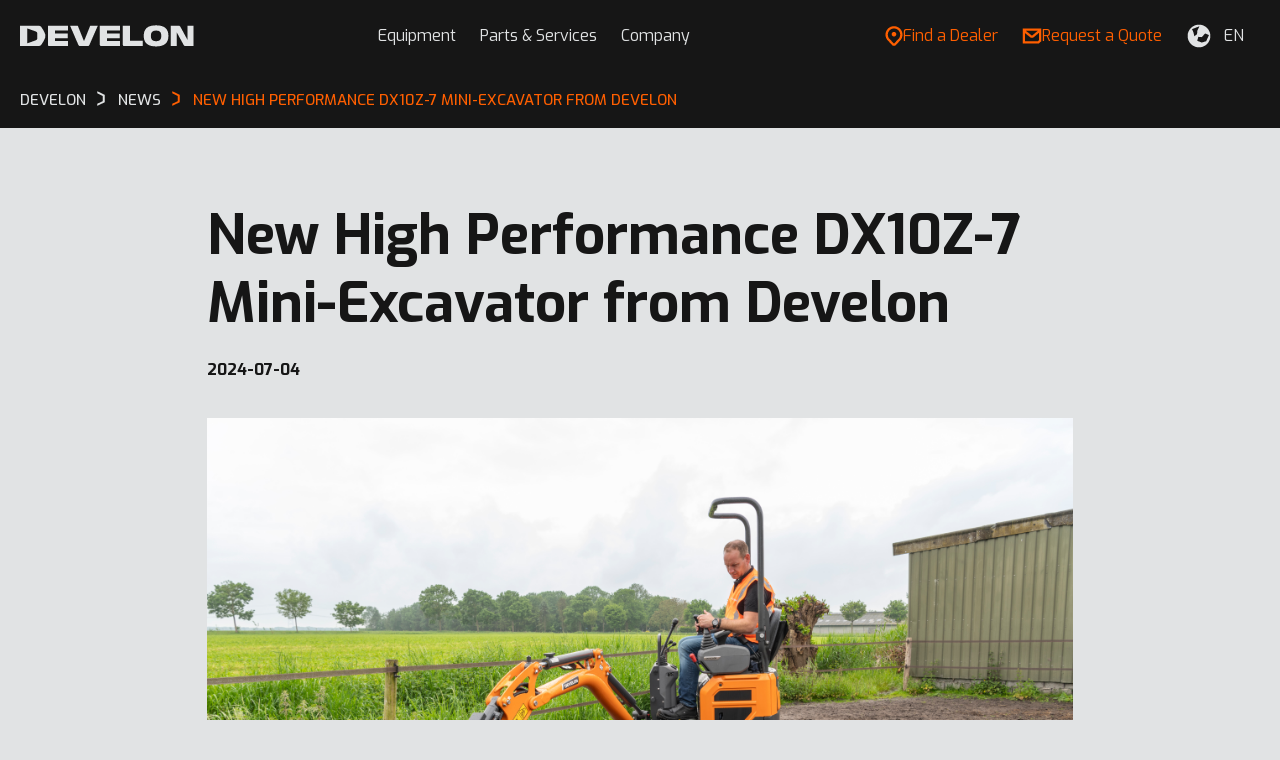

--- FILE ---
content_type: text/html; charset=UTF-8
request_url: https://eu.develon-ce.com/en/news/2024-07-04-New-High-Performance-DX10Z-7-Mini-Excavator-from-Develon
body_size: 19452
content:
<!DOCTYPE html>
<html lang="en" class="no-js">
<head>
	<meta http-equiv="X-UA-Compatible" content="IE=edge">
	<meta charset="utf-8">
    <meta name="robots" content="follow, index" />
	<meta name="viewport" content="width=device-width, initial-scale=1.0, viewport-fit=cover" />

	<link rel="preconnect" href="https://fonts.googleapis.com">
	<link rel="preconnect" href="https://fonts.gstatic.com" crossorigin>
	<link href="https://fonts.googleapis.com/css2?family=Exo:ital,wght@0,400;0,500;0,600;0,700;1,400;1,500;1,600;1,700&display=swap" rel="stylesheet">
    <link rel="stylesheet" type="text/css" media="screen" href="/develon/css/style.min.css?1763713804" />
    <link rel="stylesheet" type="text/css" media="print" href="/develon/css/print.min.css?1763713804" />

	<link rel="icon" type="image/png" sizes="16x16" href="/develon/images/favicon/favicon.png?1763713804">
	<link rel="icon" type="image/png" sizes="32x32" href="/develon/images/favicon/favicon@2x.png?1763713804">
	<link rel="icon" type="image/png" sizes="192x192" href="/develon/images/favicon/favicon-192.png?1763713804">
	<link rel="icon" type="image/png" sizes="512x512" href="/develon/images/favicon/favicon-512.png?1763713804">
	<meta name="theme-color" content="#161616">
	<meta name="msapplication-TileColor" content="#161616">

    <!-- Google Tag Manager -->
    <script>(function(w,d,s,l,i){w[l]=w[l]||[];w[l].push({'gtm.start':
                new Date().getTime(),event:'gtm.js'});var f=d.getElementsByTagName(s)[0],
            j=d.createElement(s),dl=l!='dataLayer'?'&l='+l:'';j.async=true;j.src=
            'https://www.googletagmanager.com/gtm.js?id='+i+dl;f.parentNode.insertBefore(j,f);
        })(window,document,'script','dataLayer','GTM-PBLN45P');</script>
    <!-- End Google Tag Manager -->

	
                                <link rel="alternate" hreflang="x-default" href="https://eu.develon-ce.com/en/news/2024-07-04-New-High-Performance-DX10Z-7-Mini-Excavator-from-Develon" />
                            <link rel="alternate" hreflang="it-IT" href="https://eu.develon-ce.com/it/news/2024-07-04-New-High-Performance-DX10Z-7-Mini-Excavator-from-Develon" />
                    <link rel="alternate" hreflang="fr-FR" href="https://eu.develon-ce.com/fr/news/2024-07-04-New-High-Performance-DX10Z-7-Mini-Excavator-from-Develon" />
                    <link rel="alternate" hreflang="es-ES" href="https://eu.develon-ce.com/es/news/2024-07-04-New-High-Performance-DX10Z-7-Mini-Excavator-from-Develon" />
                    <link rel="alternate" hreflang="de-DE" href="https://eu.develon-ce.com/de/news/2024-07-04-New-High-Performance-DX10Z-7-Mini-Excavator-from-Develon" />
                    <link rel="alternate" hreflang="en-GB" href="https://eu.develon-ce.com/en/news/2024-07-04-New-High-Performance-DX10Z-7-Mini-Excavator-from-Develon" />
            
        <title>New High Performance DX10Z-7 Mini-Excavator from Develon | Develon Europe</title>
  <meta name="keywords" content="Develon, Mini Excavator, DX10Z-7" />
  <meta name="description" content="Develon, formerly Doosan Construction Equipment, has launched the new DX10Z-7 1 tonne zero tail swing mini-excavator, providing a significantly improved performance compared to the previous DX10Z model it replaces." />
    <meta property="og:title" content="New High Performance DX10Z-7 Mini-Excavator from Develon" />
  <meta property="og:description" content="Develon, formerly Doosan Construction Equipment, has launched the new DX10Z-7 1 tonne zero tail swing mini-excavator, providing a significantly improved performance compared to the previous DX10Z model it replaces." />
  <meta property="og:image" content="https://eu.develon-ce.com/media/download/29786" />

	</head>
<body class="sub-page">
<!-- Google Tag Manager (noscript) -->
<noscript><iframe src="https://www.googletagmanager.com/ns.html?id=GTM-PBLN45P" height="0" width="0" style="display:none;visibility:hidden"></iframe></noscript>
<!-- End Google Tag Manager (noscript) -->

<div class="container">

    <header class="header header--dark">
	<div class="header__section">
		<div class="header__logo">
			<div class="sitelogo">
				<a href="https://eu.develon-ce.com/en/" aria-label="Develon">
					<svg width="174" height="22" viewBox="0 0 174 22" fill="none" xmlns="http://www.w3.org/2000/svg">
<path d="M79.8514 19.85C79.8514 20.5251 80.3989 21.0722 81.0736 21.0722H99.9783V15.9795H86.9811V13.1681H99.7747V8.44211H86.9811V5.59014H99.9783V0.700673H79.851V19.85H79.8514ZM27.9038 19.85C27.9038 20.5251 28.4512 21.0722 29.1259 21.0722H48.0306V15.9795H35.0335V13.1681H47.827V8.44211H35.0335V5.59014H48.0306V0.700673H27.9033V19.85H27.9038ZM109.961 0.700673H102.831V19.85C102.831 20.5251 103.378 21.0722 104.053 21.0722H122.754V15.7759H109.96V0.700673H109.961ZM167.398 0.700673V14.6913L160.239 1.50998C159.969 1.01128 159.447 0.700673 158.879 0.700673H150.663V21.0722H156.856V7.5461L163.843 20.2693C164.115 20.7646 164.635 21.0722 165.2 21.0722H173.49V0.700673H167.398ZM148.422 10.8968C148.422 18.0269 144.289 21.4393 136.077 21.4393C127.866 21.4393 123.732 18.0269 123.732 10.8968C123.732 3.563 127.866 0.333984 136.077 0.333984C144.289 0.333984 148.422 3.563 148.422 10.8968ZM141.292 10.8963C141.292 7.05517 139.707 5.59014 136.077 5.59014C132.707 5.59014 130.862 7.05517 130.862 10.8963C130.862 14.6551 132.572 16.1831 136.077 16.1831C139.582 16.1831 141.292 14.6547 141.292 10.8963Z" />
<path d="M0 0.700684H18.5178C19.8318 0.700684 20.9319 1.39351 21.7006 2.54448C22.7601 4.12857 23.6971 5.81405 24.5017 7.44387C25.0263 8.50338 25.3878 9.70008 25.3878 10.8869C25.3878 12.0736 25.0263 13.2652 24.5017 14.3298C23.6971 15.9597 22.7597 17.6451 21.7006 19.2292C20.9314 20.3802 19.8314 21.073 18.5178 21.073H0V0.700684ZM16.0735 15.1547C16.8983 14.8285 17.2141 14.1819 17.2141 13.3415V8.43177C17.2141 7.59141 16.8983 6.94474 16.0735 6.61861C13.5679 5.64063 10.181 4.41847 7.23239 3.47112V18.3017C10.181 17.3548 13.5675 16.1322 16.0735 15.1547Z" />
<path d="M70.236 0.700684H77.8144L69.3241 20.1438C69.0777 20.7081 68.5208 21.0726 67.9052 21.0726H59.8928C59.2751 21.0726 58.7168 20.7055 58.4718 20.1386L50.0686 0.700684H57.7691L64.0028 16.1831L70.236 0.700684Z" />
</svg>
				</a>
			</div>
		</div>
		<div class="header__main">
			<div class="header__nav">
				<div class="header__legend">
					<a href="https://eu.develon-ce.com/en/dealer-locator" class="btn">
						<span class="btn__ico">
							<svg width="18" height="20" viewBox="0 0 18 20" fill="none" xmlns="http://www.w3.org/2000/svg">
<path d="M7.80729 19.8244L10.1293 19.835C10.1293 19.835 11.3083 18.572 12.2823 17.5434C13.2542 16.5127 14.3825 15.3279 15.0206 14.6901C16.6284 13.0828 17.5137 10.9455 17.5137 8.67081C17.5137 6.39821 16.6284 4.26092 15.0206 2.65359C11.7013 -0.664397 6.30086 -0.664397 2.97949 2.65359C1.37159 4.26092 0.486328 6.39821 0.486328 8.67081C0.486328 10.9455 1.37159 13.0828 2.97949 14.6901C4.38239 16.0903 7.80729 19.8244 7.80729 19.8244ZM4.62328 4.29681C7.03824 1.88272 10.9639 1.88272 13.3768 4.29681C14.5473 5.46471 15.1896 7.01914 15.1896 8.67081C15.1896 9.49664 15.029 10.2992 14.7227 11.0404C14.4141 11.7818 13.962 12.4618 13.3768 13.0469C12.3119 14.1135 10.0047 16.5676 9.12364 17.5075H8.83204C7.98267 16.5845 5.79169 14.2127 4.62328 13.0469C3.45487 11.879 2.81045 10.3245 2.81045 8.67081C2.81045 7.01914 3.45488 5.46471 4.62328 4.29681Z" fill="currentColor"/>
<path d="M8.97835 10.5234C10.2567 10.5234 11.293 9.48764 11.293 8.2097C11.293 6.93186 10.2567 5.89596 8.97835 5.89596C7.70002 5.89596 6.66366 6.93186 6.66366 8.2097C6.66366 9.48764 7.69997 10.5234 8.97835 10.5234Z" fill="currentColor"/>
</svg>
						</span>
						<span class="btn__txt">Find a Dealer</span>
					</a>

					<a href="/en/request-a-quote" class="btn btn--gray">
						<span class="btn__txt">Request a Quote</span>
					</a>
				</div>
								<nav class="nav js-nav">
    <ul class="reset">
                            <li class="have-sub">
            <div class="nav__dfn">
        <span class="nav__trigger"></span>
        <a href="#"  target="_self">Equipment</a>
    </div>
        
                        <div class="nav__sub">
        <button type="button" class="nav__back">Equipment</button>

                    <div class="nav__column">
            
                                    <ul class="reset ">                                            <li class="have-sub">
            <a href="#"  target="_self">
        Industries
                <span class="nav__arrow"></span>
    </a>
        
                        <div class="nav__menu">
        <button type="button" class="nav__back">Industries</button>

            
                                    <ul class="reset ">                                            <li class="have-sub hide-mobile">
            <a href="#"  target="_self">
        Construction
                <span class="nav__arrow"></span>
    </a>
        
                        <div class="nav__list">
        <button type="button" class="nav__back">Construction</button>

            
                        <div class="nav__headline">
                <p>Construction</p>
            </div>
                                                                <ul class="reset ">                                    <li class=" hide-mobile">
                <a
            href="/en/products/crawler-excavators" 
            target="_self">
        <div class="nav__img">
                                        <img src="https://eu.develon-ce.com/media/inline/32620" alt="" loading="lazy" />
                    </div>

        <div class="nav__title"><span>Crawler Excavators</span></div>

                    <div class="nav__desc"><span>Discover our powerful crawler excavators </span></div>
                        </a>
</li>
                                        <li class=" hide-mobile">
                <a
            href="/en/products/wheel-excavators" 
            target="_self">
        <div class="nav__img">
                                        <img src="https://eu.develon-ce.com/media/inline/32623" alt="" loading="lazy" />
                    </div>

        <div class="nav__title"><span>Wheel Excavators</span></div>

                    <div class="nav__desc"><span>Explore our top product picks</span></div>
                        </a>
</li>
                                        <li class=" hide-mobile">
                <a
            href="/en/products/wheel-loaders" 
            target="_self">
        <div class="nav__img">
                                        <img src="https://eu.develon-ce.com/media/inline/32621" alt="" loading="lazy" />
                    </div>

        <div class="nav__title"><span>Wheel Loaders</span></div>

                    <div class="nav__desc"><span>Discover our powerful wheel loaders</span></div>
                        </a>
</li>
                                        <li class=" hide-mobile">
                <a
            href="/en/how-to-choose-the-right-new-develon-machine-for-your-application" 
            target="_self">
        <div class="nav__img">
                                        <img src="https://eu.develon-ce.com/media/inline/33692" alt="" loading="lazy" />
                    </div>

        <div class="nav__title"><span>How to Choose the Right New Develon Machine for Your Application</span></div>

                    <div class="nav__desc"><span>Find the perfect match</span></div>
                        </a>
</li>
                                        <li class=" hide-mobile">
                <a
            href="https://www.youtube.com/watch?v=q2xPaRzUZEk" class="js-lightbox"
            target="_self">
        <div class="nav__img">
                                        <img src="https://eu.develon-ce.com/media/inline/32505" alt="" loading="lazy" />
                    </div>

        <div class="nav__title"><span>Wheel Loaders In Action</span></div>

                    <div class="nav__desc"><span>Watch the performance highlights</span></div>
                        </a>
</li>
                                                                        <li class="is-more">
                    <a href="/en/industries/construction"  target="_self" class="nav__more">
                        <div class="nav__txt">
                            <span>View Construction</span>
                        </div>
                    </a>
                </li>
                        </ul>

                                        </div>        </li>
                                                <li class=" hide-desktop">
            <a href="/en/industries/construction"  target="_self">
        Construction
                <span class="nav__arrow"></span>
    </a>
        
        </li>
                                                <li class="have-sub hide-mobile">
            <a href="#"  target="_self">
        Earthmoving
                <span class="nav__arrow"></span>
    </a>
        
                        <div class="nav__list">
        <button type="button" class="nav__back">Earthmoving</button>

            
                        <div class="nav__headline">
                <p>Earthmoving</p>
            </div>
                                                                <ul class="reset ">                                    <li class=" hide-mobile">
                <a
            href="/en/products/dozers" 
            target="_self">
        <div class="nav__img">
                                        <img src="https://eu.develon-ce.com/media/inline/32454" alt="" loading="lazy" />
                    </div>

        <div class="nav__title"><span>Dozers</span></div>

                    <div class="nav__desc"><span>Discover highlights and helpful resources</span></div>
                        </a>
</li>
                                        <li class=" hide-mobile">
                <a
            href="/en/products/mini-excavators" 
            target="_self">
        <div class="nav__img">
                                        <img src="https://eu.develon-ce.com/media/inline/32627" alt="" loading="lazy" />
                    </div>

        <div class="nav__title"><span>Mini Excavators</span></div>

                    <div class="nav__desc"><span>Explore our top product picks</span></div>
                        </a>
</li>
                                        <li class=" hide-mobile">
                <a
            href="/en/products/wheel-excavators" 
            target="_self">
        <div class="nav__img">
                                        <img src="https://eu.develon-ce.com/media/inline/32628" alt="" loading="lazy" />
                    </div>

        <div class="nav__title"><span>Wheel Excavators</span></div>

                    <div class="nav__desc"><span>Discover our powerful wheel excavators</span></div>
                        </a>
</li>
                                        <li class=" hide-mobile">
                <a
            href="/en/products/articulated-dump-trucks" 
            target="_self">
        <div class="nav__img">
                                        <img src="https://eu.develon-ce.com/media/inline/32629" alt="" loading="lazy" />
                    </div>

        <div class="nav__title"><span>Articulated Dump Trucks</span></div>

                    <div class="nav__desc"><span>Discover highlights and helpful resources</span></div>
                        </a>
</li>
                                        <li class=" hide-mobile">
                <a
            href="/en/how-to-choose-the-right-new-develon-machine-for-your-application" 
            target="_self">
        <div class="nav__img">
                                        <img src="https://eu.develon-ce.com/media/inline/33692" alt="" loading="lazy" />
                    </div>

        <div class="nav__title"><span>How to Choose the Right New Develon Machine for Your Application</span></div>

                    <div class="nav__desc"><span>Find the perfect match</span></div>
                        </a>
</li>
                                                                        <li class="is-more">
                    <a href="/en/industries/earthmoving"  target="_self" class="nav__more">
                        <div class="nav__txt">
                            <span>View Earthmoving</span>
                        </div>
                    </a>
                </li>
                        </ul>

                                        </div>        </li>
                                                <li class=" hide-desktop">
            <a href="/en/industries/earthmoving"  target="_self">
        Earthmoving
                <span class="nav__arrow"></span>
    </a>
        
        </li>
                                                <li class="have-sub hide-mobile">
            <a href="#"  target="_self">
        Quarry &amp; Mining
                <span class="nav__arrow"></span>
    </a>
        
                        <div class="nav__list">
        <button type="button" class="nav__back">Quarry &amp; Mining</button>

            
                        <div class="nav__headline">
                <p>Quarry &amp; Mining</p>
            </div>
                                                                <ul class="reset ">                                    <li class=" hide-mobile">
                <a
            href="/en/machines/d34-crawler-excavators" 
            target="_self">
        <div class="nav__img">
                                        <img src="https://eu.develon-ce.com/media/inline/32639" alt="" loading="lazy" />
                    </div>

        <div class="nav__title"><span>Crawler Excavators</span></div>

                    <div class="nav__desc"><span>Explore our top product picks</span></div>
                        </a>
</li>
                                        <li class=" hide-mobile">
                <a
            href="/en/products/wheel-loaders" 
            target="_self">
        <div class="nav__img">
                                        <img src="https://eu.develon-ce.com/media/inline/32640" alt="" loading="lazy" />
                    </div>

        <div class="nav__title"><span>Wheel Loaders</span></div>

                    <div class="nav__desc"><span>Discover our powerful wheel loaders</span></div>
                        </a>
</li>
                                        <li class=" hide-mobile">
                <a
            href="/en/products/articulated-dump-trucks" 
            target="_self">
        <div class="nav__img">
                                        <img src="https://eu.develon-ce.com/media/inline/32641" alt="" loading="lazy" />
                    </div>

        <div class="nav__title"><span>Articulated Dump Trucks</span></div>

                    <div class="nav__desc"><span>Discover highlights and helpful resources</span></div>
                        </a>
</li>
                                        <li class=" hide-mobile">
                <a
            href="/en/how-to-choose-the-right-new-develon-machine-for-your-application" 
            target="_self">
        <div class="nav__img">
                                        <img src="https://eu.develon-ce.com/media/inline/33692" alt="" loading="lazy" />
                    </div>

        <div class="nav__title"><span>How to Choose the Right New Develon Machine for Your Application</span></div>

                    <div class="nav__desc"><span>Find the perfect match</span></div>
                        </a>
</li>
                                        <li class=" hide-mobile">
                <a
            href="https://www.youtube.com/watch?v=VPnVxVrLPYg" class="js-lightbox"
            target="_blank">
        <div class="nav__img">
                                        <img src="https://eu.develon-ce.com/media/inline/32467" alt="" loading="lazy" />
                    </div>

        <div class="nav__title"><span>DX800LC-7 In Action</span></div>

                    <div class="nav__desc"><span>Watch DX800LC-7 performance highlights</span></div>
                        </a>
</li>
                                                                        <li class="is-more">
                    <a href="/en/industries/quarry-and-mining"  target="_self" class="nav__more">
                        <div class="nav__txt">
                            <span>View Quarry &amp; Mining</span>
                        </div>
                    </a>
                </li>
                        </ul>

                                        </div>        </li>
                                                <li class=" hide-desktop">
            <a href="/en/industries/quarry-and-mining"  target="_self">
        Quarry &amp; Mining
                <span class="nav__arrow"></span>
    </a>
        
        </li>
                                                <li class="have-sub hide-mobile">
            <a href="#"  target="_self">
        Landscaping
                <span class="nav__arrow"></span>
    </a>
        
                        <div class="nav__list">
        <button type="button" class="nav__back">Landscaping</button>

            
                        <div class="nav__headline">
                <p>Landscaping</p>
            </div>
                                                                <ul class="reset ">                                    <li class=" hide-mobile">
                <a
            href="/en/products/mini-excavators" 
            target="_self">
        <div class="nav__img">
                                        <img src="https://eu.develon-ce.com/media/inline/32634" alt="" loading="lazy" />
                    </div>

        <div class="nav__title"><span>Mini Excavators</span></div>

                    <div class="nav__desc"><span>Explore our top product picks</span></div>
                        </a>
</li>
                                        <li class=" hide-mobile">
                <a
            href="/en/products/wheel-excavators" 
            target="_self">
        <div class="nav__img">
                                        <img src="https://eu.develon-ce.com/media/inline/32635" alt="" loading="lazy" />
                    </div>

        <div class="nav__title"><span>Wheel Excavators</span></div>

                    <div class="nav__desc"><span>Discover our powerful wheel excavators</span></div>
                        </a>
</li>
                                        <li class=" hide-mobile">
                <a
            href="/en/products/crawler-excavators" 
            target="_self">
        <div class="nav__img">
                                        <img src="https://eu.develon-ce.com/media/inline/32636" alt="" loading="lazy" />
                    </div>

        <div class="nav__title"><span>Crawler Excavators</span></div>

                    <div class="nav__desc"><span>Explore our top product picks</span></div>
                        </a>
</li>
                                        <li class=" hide-mobile">
                <a
            href="/en/how-to-choose-the-right-new-develon-machine-for-your-application" 
            target="_self">
        <div class="nav__img">
                                        <img src="https://eu.develon-ce.com/media/inline/33692" alt="" loading="lazy" />
                    </div>

        <div class="nav__title"><span>How to Choose the Right New Develon Machine for Your Application</span></div>

                    <div class="nav__desc"><span>Find the perfect match</span></div>
                        </a>
</li>
                                        <li class=" hide-mobile">
                <a
            href="https://www.youtube.com/watch?v=kHTk6vZRfMM" class="js-lightbox"
            target="_blank">
        <div class="nav__img">
                                        <img src="https://eu.develon-ce.com/media/inline/32462" alt="" loading="lazy" />
                    </div>

        <div class="nav__title"><span>DX27Z-7 In Action</span></div>

                    <div class="nav__desc"><span>Watch DX27Z-7 performance highlights</span></div>
                        </a>
</li>
                                                                        <li class="is-more">
                    <a href="/en/industries/landscaping"  target="_self" class="nav__more">
                        <div class="nav__txt">
                            <span>View Landscaping</span>
                        </div>
                    </a>
                </li>
                        </ul>

                                        </div>        </li>
                                                <li class=" hide-desktop">
            <a href="/en/industries/landscaping"  target="_self">
        Landscaping
                <span class="nav__arrow"></span>
    </a>
        
        </li>
                                                <li class="have-sub hide-mobile">
            <a href="#"  target="_self">
        Demolition
                <span class="nav__arrow"></span>
    </a>
        
                        <div class="nav__list">
        <button type="button" class="nav__back">Demolition</button>

            
                        <div class="nav__headline">
                <p>Demolition</p>
            </div>
                                                                <ul class="reset ">                                    <li class=" hide-mobile">
                <a
            href="/en/products/demolition-machines" 
            target="_self">
        <div class="nav__img">
                                        <img src="https://eu.develon-ce.com/media/inline/32624" alt="" loading="lazy" />
                    </div>

        <div class="nav__title"><span>Demolition Machines</span></div>

                    <div class="nav__desc"><span>Discover our powerful demolition machines</span></div>
                        </a>
</li>
                                        <li class=" hide-mobile">
                <a
            href="/en/products/mini-excavators" 
            target="_self">
        <div class="nav__img">
                                        <img src="https://eu.develon-ce.com/media/inline/32625" alt="" loading="lazy" />
                    </div>

        <div class="nav__title"><span>Mini Excavators</span></div>

                    <div class="nav__desc"><span>Explore our top product picks</span></div>
                        </a>
</li>
                                        <li class=" hide-mobile">
                <a
            href="/en/machines/hydraulic-breakers-hb-series" 
            target="_self">
        <div class="nav__img">
                                        <img src="https://eu.develon-ce.com/media/inline/32626" alt="" loading="lazy" />
                    </div>

        <div class="nav__title"><span>Breakers Details</span></div>

                    <div class="nav__desc"><span>See key features, specs, and resources</span></div>
                        </a>
</li>
                                        <li class=" hide-mobile">
                <a
            href="/en/how-to-choose-the-right-new-develon-machine-for-your-application" 
            target="_self">
        <div class="nav__img">
                                        <img src="https://eu.develon-ce.com/media/inline/33692" alt="" loading="lazy" />
                    </div>

        <div class="nav__title"><span>How to Choose the Right New Develon Machine for Your Application</span></div>

                    <div class="nav__desc"><span>Find the perfect match</span></div>
                        </a>
</li>
                                        <li class=" hide-mobile">
                <a
            href="https://www.youtube.com/watch?v=1Qa3K6p6hH8" class="js-lightbox"
            target="_blank">
        <div class="nav__img">
                                        <img src="https://eu.develon-ce.com/media/inline/32451" alt="" loading="lazy" />
                    </div>

        <div class="nav__title"><span>DX380DM-7 Demolition In Action</span></div>

                    <div class="nav__desc"><span>Watch DX380DM-7 demolition machine performance</span></div>
                        </a>
</li>
                                                                        <li class="is-more">
                    <a href="/en/industries/demolition"  target="_self" class="nav__more">
                        <div class="nav__txt">
                            <span>View Demolition</span>
                        </div>
                    </a>
                </li>
                        </ul>

                                        </div>        </li>
                                                <li class=" hide-desktop">
            <a href="/en/industries/demolition"  target="_self">
        Demolition
                <span class="nav__arrow"></span>
    </a>
        
        </li>
                                                <li class="have-sub hide-mobile">
            <a href="#"  target="_self">
        Waste &amp; Recycling
                <span class="nav__arrow"></span>
    </a>
        
                        <div class="nav__list">
        <button type="button" class="nav__back">Waste &amp; Recycling</button>

            
                        <div class="nav__headline">
                <p>Waste &amp; Recycling</p>
            </div>
                                                                <ul class="reset ">                                    <li class=" hide-mobile">
                <a
            href="/en/products/material-handlers" 
            target="_self">
        <div class="nav__img">
                                        <img src="https://eu.develon-ce.com/media/inline/32645" alt="" loading="lazy" />
                    </div>

        <div class="nav__title"><span>Material Handlers</span></div>

                    <div class="nav__desc"><span>Discover highlights and helpful resources</span></div>
                        </a>
</li>
                                        <li class=" hide-mobile">
                <a
            href="/en/products/wheel-loaders" 
            target="_self">
        <div class="nav__img">
                                        <img src="https://eu.develon-ce.com/media/inline/32644" alt="" loading="lazy" />
                    </div>

        <div class="nav__title"><span>Wheel Loaders</span></div>

                    <div class="nav__desc"><span>Discover our powerful wheel loaders</span></div>
                        </a>
</li>
                                        <li class=" hide-mobile">
                <a
            href="/en/machines/dl280-7-waste-loader" 
            target="_self">
        <div class="nav__img">
                                        <img src="https://eu.develon-ce.com/media/inline/32646" alt="" loading="lazy" />
                    </div>

        <div class="nav__title"><span>DL280-7 Waste Loader Details</span></div>

                    <div class="nav__desc"><span>See key features, specs, and resources</span></div>
                        </a>
</li>
                                        <li class=" hide-mobile">
                <a
            href="/en/how-to-choose-the-right-new-develon-machine-for-your-application" 
            target="_self">
        <div class="nav__img">
                                        <img src="https://eu.develon-ce.com/media/inline/33692" alt="" loading="lazy" />
                    </div>

        <div class="nav__title"><span>How to Choose the Right New Develon Machine for Your Application</span></div>

                    <div class="nav__desc"><span>Find the perfect match</span></div>
                        </a>
</li>
                                        <li class=" hide-mobile">
                <a
            href="https://www.youtube.com/watch?v=h48XmjCN5Oc" class="js-lightbox"
            target="_blank">
        <div class="nav__img">
                                        <img src="https://eu.develon-ce.com/media/inline/32472" alt="" loading="lazy" />
                    </div>

        <div class="nav__title"><span>DX160WMH-7 In Action</span></div>

                    <div class="nav__desc"><span>Watch DX160WMH-7 performance highlights</span></div>
                        </a>
</li>
                                                                        <li class="is-more">
                    <a href="/en/industries/waste-and-recycling"  target="_self" class="nav__more">
                        <div class="nav__txt">
                            <span>View Waste &amp; Recycling</span>
                        </div>
                    </a>
                </li>
                        </ul>

                                        </div>        </li>
                                                <li class=" hide-desktop">
            <a href="/en/industries/waste-and-recycling"  target="_self">
        Waste &amp; Recycling
                <span class="nav__arrow"></span>
    </a>
        
        </li>
                                                <li class="have-sub hide-mobile">
            <a href="#"  target="_self">
        Infrastructure &amp; Urban Applications
                <span class="nav__arrow"></span>
    </a>
        
                        <div class="nav__list">
        <button type="button" class="nav__back">Infrastructure &amp; Urban Applications</button>

            
                        <div class="nav__headline">
                <p>Infrastructure &amp; Urban Applications</p>
            </div>
                                                                <ul class="reset ">                                    <li class=" hide-mobile">
                <a
            href="/en/products/mini-excavators" 
            target="_self">
        <div class="nav__img">
                                        <img src="https://eu.develon-ce.com/media/inline/32631" alt="" loading="lazy" />
                    </div>

        <div class="nav__title"><span>Mini Excavators</span></div>

                    <div class="nav__desc"><span>Explore our top product picks</span></div>
                        </a>
</li>
                                        <li class=" hide-mobile">
                <a
            href="/en/products/crawler-excavators" 
            target="_self">
        <div class="nav__img">
                                        <img src="https://eu.develon-ce.com/media/inline/32632" alt="" loading="lazy" />
                    </div>

        <div class="nav__title"><span>Crawler Excavators</span></div>

                    <div class="nav__desc"><span>Explore our top product picks</span></div>
                        </a>
</li>
                                        <li class=" hide-mobile">
                <a
            href="/en/machines/dx19-7" 
            target="_self">
        <div class="nav__img">
                                        <img src="https://eu.develon-ce.com/media/inline/32633" alt="" loading="lazy" />
                    </div>

        <div class="nav__title"><span>DX19-7 Details</span></div>

                    <div class="nav__desc"><span>See key features, specs, and resources</span></div>
                        </a>
</li>
                                        <li class=" hide-mobile">
                <a
            href="/en/how-to-choose-the-right-new-develon-machine-for-your-application" 
            target="_self">
        <div class="nav__img">
                                        <img src="https://eu.develon-ce.com/media/inline/33692" alt="" loading="lazy" />
                    </div>

        <div class="nav__title"><span>How to Choose the Right New Develon Machine for Your Application</span></div>

                    <div class="nav__desc"><span>Find the perfect match</span></div>
                        </a>
</li>
                                        <li class=" hide-mobile">
                <a
            href="https://www.youtube.com/watch?v=kHTk6vZRfMM" class="js-lightbox"
            target="_blank">
        <div class="nav__img">
                                        <img src="https://eu.develon-ce.com/media/inline/32459" alt="" loading="lazy" />
                    </div>

        <div class="nav__title"><span>DX27Z-7 In Action</span></div>

                    <div class="nav__desc"><span>Watch DX27Z-7 performance highlights</span></div>
                        </a>
</li>
                                                                        <li class="is-more">
                    <a href="/en/industries/infrastructure-and-urban-applications"  target="_self" class="nav__more">
                        <div class="nav__txt">
                            <span>View Infrastructure &amp; Urban Applications</span>
                        </div>
                    </a>
                </li>
                        </ul>

                                        </div>        </li>
                                                <li class=" hide-desktop">
            <a href="/en/industries/infrastructure-and-urban-applications"  target="_self">
        Infrastructure &amp; Urban Applications
                <span class="nav__arrow"></span>
    </a>
        
        </li>
                                                <li class="have-sub hide-mobile">
            <a href="#"  target="_self">
        Tunneling
                <span class="nav__arrow"></span>
    </a>
        
                        <div class="nav__list">
        <button type="button" class="nav__back">Tunneling</button>

            
                        <div class="nav__headline">
                <p>Tunneling</p>
            </div>
                                                                <ul class="reset ">                                    <li class=" hide-mobile">
                <a
            href="/en/machines/dx235rtf-7" 
            target="_self">
        <div class="nav__img">
                                        <img src="https://eu.develon-ce.com/media/inline/32642" alt="" loading="lazy" />
                    </div>

        <div class="nav__title"><span>DX235RTF-7 Details</span></div>

                    <div class="nav__desc"><span>See key features, specs, and resources</span></div>
                        </a>
</li>
                                        <li class=" hide-mobile">
                <a
            href="https://www.youtube.com/watch?v=WI4NRbNucoA" class="js-lightbox"
            target="_blank">
        <div class="nav__img">
                                        <img src="https://eu.develon-ce.com/media/inline/32643" alt="" loading="lazy" />
                    </div>

        <div class="nav__title"><span>DX235RTF-7 In Action</span></div>

                    <div class="nav__desc"><span>Watch DX235RTF–7 performance highlights</span></div>
                        </a>
</li>
                                        <li class=" hide-mobile">
                <a
            href="/en/how-to-choose-the-right-new-develon-machine-for-your-application" 
            target="_self">
        <div class="nav__img">
                                        <img src="https://eu.develon-ce.com/media/inline/33692" alt="" loading="lazy" />
                    </div>

        <div class="nav__title"><span>How to Choose the Right New Develon Machine for Your Application</span></div>

                    <div class="nav__desc"><span>Find the perfect match</span></div>
                        </a>
</li>
                                            <li class="is-more">
                    <a href="/en/industries/tunneling"  target="_self" class="nav__more">
                        <div class="nav__txt">
                            <span>View Tunneling</span>
                        </div>
                    </a>
                </li>
                        </ul>

                                        </div>        </li>
                                                <li class=" hide-desktop">
            <a href="/en/industries/tunneling"  target="_self">
        Tunneling
                <span class="nav__arrow"></span>
    </a>
        
        </li>
                                                <li class="have-sub hide-mobile">
            <a href="#"  target="_self">
        Material Handling
                <span class="nav__arrow"></span>
    </a>
        
                        <div class="nav__list">
        <button type="button" class="nav__back">Material Handling</button>

            
                        <div class="nav__headline">
                <p>Material Handling</p>
            </div>
                                                                <ul class="reset ">                                    <li class=" hide-mobile">
                <a
            href="/en/products/material-handlers" 
            target="_self">
        <div class="nav__img">
                                        <img src="https://eu.develon-ce.com/media/inline/32637" alt="" loading="lazy" />
                    </div>

        <div class="nav__title"><span>Material Handlers</span></div>

                    <div class="nav__desc"><span>Discover highlights and helpful resources</span></div>
                        </a>
</li>
                                        <li class=" hide-mobile">
                <a
            href="/en/products/wheel-loaders" 
            target="_self">
        <div class="nav__img">
                                        <img src="https://eu.develon-ce.com/media/inline/32644" alt="" loading="lazy" />
                    </div>

        <div class="nav__title"><span>Wheel Loaders</span></div>

                    <div class="nav__desc"><span>Discover our powerful wheel loaders</span></div>
                        </a>
</li>
                                        <li class=" hide-mobile">
                <a
            href="/en/products/compact-wheel-loaders" 
            target="_self">
        <div class="nav__img">
                                        <img src="https://eu.develon-ce.com/media/inline/32466" alt="" loading="lazy" />
                    </div>

        <div class="nav__title"><span>Compact Wheel Loaders</span></div>

                    <div class="nav__desc"><span>Discover highlights and helpful resources</span></div>
                        </a>
</li>
                                        <li class=" hide-mobile">
                <a
            href="/en/how-to-choose-the-right-new-develon-machine-for-your-application" 
            target="_self">
        <div class="nav__img">
                                        <img src="https://eu.develon-ce.com/media/inline/33692" alt="" loading="lazy" />
                    </div>

        <div class="nav__title"><span>How to Choose the Right New Develon Machine for Your Application</span></div>

                    <div class="nav__desc"><span>Find the perfect match</span></div>
                        </a>
</li>
                                        <li class=" hide-mobile">
                <a
            href="https://www.youtube.com/watch?v=h48XmjCN5Oc" class="js-lightbox"
            target="_blank">
        <div class="nav__img">
                                        <img src="https://eu.develon-ce.com/media/inline/32465" alt="" loading="lazy" />
                    </div>

        <div class="nav__title"><span>DX160WMH-7 In Action</span></div>

                    <div class="nav__desc"><span>DX160WMH-7 performance highlights</span></div>
                        </a>
</li>
                                                                        <li class="is-more">
                    <a href="/en/industries/material-handling"  target="_self" class="nav__more">
                        <div class="nav__txt">
                            <span>View Material Handling</span>
                        </div>
                    </a>
                </li>
                        </ul>

                                        </div>        </li>
                                                <li class=" hide-desktop">
            <a href="/en/industries/material-handling"  target="_self">
        Material Handling
                <span class="nav__arrow"></span>
    </a>
        
        </li>
                                                <li class="have-sub hide-mobile">
            <a href="#"  target="_self">
        Agriculture
                <span class="nav__arrow"></span>
    </a>
        
                        <div class="nav__list">
        <button type="button" class="nav__back">Agriculture</button>

            
                        <div class="nav__headline">
                <p>Agriculture</p>
            </div>
                                                                <ul class="reset ">                                    <li class=" hide-mobile">
                <a
            href="/en/products/mini-excavators" 
            target="_self">
        <div class="nav__img">
                                        <img src="https://eu.develon-ce.com/media/inline/32622" alt="" loading="lazy" />
                    </div>

        <div class="nav__title"><span>Mini Excavators</span></div>

                    <div class="nav__desc"><span>Explore our top product picks</span></div>
                        </a>
</li>
                                        <li class=" hide-mobile">
                <a
            href="/en/products/wheel-loaders" 
            target="_self">
        <div class="nav__img">
                                        <img src="https://eu.develon-ce.com/media/inline/32680" alt="" loading="lazy" />
                    </div>

        <div class="nav__title"><span>Wheel Loaders</span></div>

                    <div class="nav__desc"><span>Discover our powerful wheel loaders</span></div>
                        </a>
</li>
                                        <li class=" hide-mobile">
                <a
            href="/en/products/crawler-excavators" 
            target="_self">
        <div class="nav__img">
                                        <img src="https://eu.develon-ce.com/media/inline/32446" alt="" loading="lazy" />
                    </div>

        <div class="nav__title"><span>Crawler Excavators</span></div>

                    <div class="nav__desc"><span>Discover our powerful crawler excavators </span></div>
                        </a>
</li>
                                        <li class=" hide-mobile">
                <a
            href="/en/how-to-choose-the-right-new-develon-machine-for-your-application" 
            target="_self">
        <div class="nav__img">
                                        <img src="https://eu.develon-ce.com/media/inline/33692" alt="" loading="lazy" />
                    </div>

        <div class="nav__title"><span>How to Choose the Right New Develon Machine for Your Application</span></div>

                    <div class="nav__desc"><span>Find the perfect match</span></div>
                        </a>
</li>
                                        <li class=" hide-mobile">
                <a
            href="/en/machines/dx10z-7" 
            target="_self">
        <div class="nav__img">
                                        <img src="https://eu.develon-ce.com/media/inline/32448" alt="" loading="lazy" />
                    </div>

        <div class="nav__title"><span>DX10Z-7 Details</span></div>

                    <div class="nav__desc"><span>See key features, specs, and resources</span></div>
                        </a>
</li>
                                                                        <li class="is-more">
                    <a href="/en/industries/agriculture"  target="_self" class="nav__more">
                        <div class="nav__txt">
                            <span>View Agriculture</span>
                        </div>
                    </a>
                </li>
                        </ul>

                                        </div>        </li>
                                                <li class=" hide-desktop">
            <a href="/en/industries/agriculture"  target="_self">
        Agriculture
                <span class="nav__arrow"></span>
    </a>
        
        </li>
                                                <li class="have-sub hide-mobile">
            <a href="#"  target="_self">
        Forestry
                <span class="nav__arrow"></span>
    </a>
        
                        <div class="nav__list">
        <button type="button" class="nav__back">Forestry</button>

            
                        <div class="nav__headline">
                <p>Forestry</p>
            </div>
                                                                <ul class="reset ">                                    <li class=" hide-mobile">
                <a
            href="/en/products/crawler-excavators" 
            target="_self">
        <div class="nav__img">
                                        <img src="https://eu.develon-ce.com/media/inline/32456" alt="" loading="lazy" />
                    </div>

        <div class="nav__title"><span>Crawler Excavators</span></div>

                    <div class="nav__desc"><span>Discover our powerful crawler excavators</span></div>
                        </a>
</li>
                                        <li class=" hide-mobile">
                <a
            href="/en/machines/DX160LC-7-HT" 
            target="_self">
        <div class="nav__img">
                                        <img src="https://eu.develon-ce.com/media/inline/32457" alt="" loading="lazy" />
                    </div>

        <div class="nav__title"><span>DX160LC-7HT Details</span></div>

                    <div class="nav__desc"><span>See key features, specs, and resources</span></div>
                        </a>
</li>
                                        <li class=" hide-mobile">
                <a
            href="/en/how-to-choose-the-right-new-develon-machine-for-your-application" 
            target="_self">
        <div class="nav__img">
                                        <img src="https://eu.develon-ce.com/media/inline/33692" alt="" loading="lazy" />
                    </div>

        <div class="nav__title"><span>How to Choose the Right New Develon Machine for Your Application</span></div>

                    <div class="nav__desc"><span>Find the perfect match</span></div>
                        </a>
</li>
                                            <li class="is-more">
                    <a href="/en/industries/forestry"  target="_self" class="nav__more">
                        <div class="nav__txt">
                            <span>View Forestry</span>
                        </div>
                    </a>
                </li>
                        </ul>

                                        </div>        </li>
                                                <li class=" hide-desktop">
            <a href="/en/industries/forestry"  target="_self">
        Forestry
                <span class="nav__arrow"></span>
    </a>
        
        </li>
                                        </ul>

                                    <div class="nav__info">
                <ul class="reset">
                    <li>
                        <a href="/en/industries"  target="_self" class="is-arrow">View Industries</a>
                    </li>
                </ul>
            </div>                            </div>        </li>
                                                <li class="have-sub">
            <a href="#"  target="_self">
        Equipment Types
                <span class="nav__arrow"></span>
    </a>
        
                        <div class="nav__menu">
        <button type="button" class="nav__back">Equipment Types</button>

            
                                    <ul class="reset ">                                            <li class="have-sub hide-mobile">
            <a href="#"  target="_self">
        Develon 9 Series
        <span class="nav__tag">New</span>        <span class="nav__arrow"></span>
    </a>
        
                        <div class="nav__list">
        <button type="button" class="nav__back">Develon 9 Series</button>

            
                        <div class="nav__headline">
                <p>Develon 9 Series</p>
            </div>
                                                                <ul class="reset ">                                    <li class=" hide-mobile">
                <a
            href="/en/machines/dx230lc-9" 
            target="_self">
        <div class="nav__img">
                                        <img src="https://eu.develon-ce.com/media/inline/32474" alt="" loading="lazy" />
                    </div>

        <div class="nav__title"><span>DX230LC-9 Details</span></div>

                    <div class="nav__desc"><span>Find out what&#039;s new in the 9 Series</span></div>
                        </a>
</li>
                                        <li class=" hide-mobile">
                <a
            href="/en/machines/dx260lc-9" 
            target="_self">
        <div class="nav__img">
                                        <img src="https://eu.develon-ce.com/media/inline/32475" alt="" loading="lazy" />
                    </div>

        <div class="nav__title"><span>DX260LC-9 Details</span></div>

                    <div class="nav__desc"><span>Find out what&#039;s new in the 9 Series.</span></div>
                        </a>
</li>
                                        <li class=" hide-mobile">
                <a
            href="/en/products/crawler-excavators" 
            target="_self">
        <div class="nav__img">
                                        <img src="https://eu.develon-ce.com/media/inline/32647" alt="" loading="lazy" />
                    </div>

        <div class="nav__title"><span>Crawler Excavators</span></div>

                    <div class="nav__desc"><span>Explore our top product picks</span></div>
                        </a>
</li>
                                        <li class=" hide-mobile">
                <a
            href="https://eu.develon-ce.com/en/develon-9-series#virtualshowroom" 
            target="_self">
        <div class="nav__img">
                                        <img src="https://eu.develon-ce.com/media/inline/32473" alt="" loading="lazy" />
                    </div>

        <div class="nav__title"><span>Virtual 3D Showroom</span></div>

                    <div class="nav__desc"><span>Experience our machines in 360-degrees</span></div>
                        </a>
</li>
                                        <li class=" hide-mobile">
                <a
            href="https://www.youtube.com/watch?v=gtiNPJYMiLg&amp;list=PLvyxbsKF8SRhOiX7iW5AhDu-Ok5-0a8Xd" class="js-lightbox"
            target="_blank">
        <div class="nav__img">
                                        <img src="https://eu.develon-ce.com/media/inline/32480" alt="" loading="lazy" />
                    </div>

        <div class="nav__title"><span>Develon 9 Series In Action</span></div>

                    <div class="nav__desc"><span>Discover what makes the 9 Series truly groundbreaking </span></div>
                        </a>
</li>
                                            <li class="is-more">
                    <a href="/en/develon-9-series"  target="_self" class="nav__more">
                        <div class="nav__txt">
                            <span>View Develon 9 Series</span>
                        </div>
                    </a>
                </li>
                        </ul>

                                        </div>        </li>
                                                <li class=" hide-desktop">
            <a href="/en/develon-9-series"  target="_self">
        Develon 9 Series
                <span class="nav__arrow"></span>
    </a>
        
        </li>
                                                <li class="have-sub hide-mobile">
            <a href="#"  target="_self">
        Mini Excavators
                <span class="nav__arrow"></span>
    </a>
        
                        <div class="nav__list">
        <button type="button" class="nav__back">Mini Excavators</button>

            
                        <div class="nav__headline">
                <p>Mini Excavators</p>
            </div>
                                                                <ul class="reset ">                                    <li class=" hide-mobile">
                <a
            href="/en/machines/dx17z-7" 
            target="_self">
        <div class="nav__img">
                                        <img src="https://eu.develon-ce.com/media/inline/32664" alt="" loading="lazy" />
                    </div>

        <div class="nav__title"><span>DX17Z-7 Details</span></div>

                    <div class="nav__desc"><span>See key features, specs, and resources</span></div>
                        </a>
</li>
                                        <li class=" hide-mobile">
                <a
            href="/en/machines/DX25Z-7" 
            target="_self">
        <div class="nav__img">
                                        <img src="https://eu.develon-ce.com/media/inline/32665" alt="" loading="lazy" />
                    </div>

        <div class="nav__title"><span>DX25Z-7 Details</span></div>

                    <div class="nav__desc"><span>See key features, specs, and resources</span></div>
                        </a>
</li>
                                        <li class=" hide-mobile">
                <a
            href="/en/machines/dx27z" 
            target="_self">
        <div class="nav__img">
                                        <img src="https://eu.develon-ce.com/media/inline/32494" alt="" loading="lazy" />
                    </div>

        <div class="nav__title"><span>DX27Z-7 Details</span></div>

                    <div class="nav__desc"><span>See key features, specs, and resources</span></div>
                        </a>
</li>
                                        <li class=" hide-mobile">
                <a
            href="https://www.youtube.com/watch?v=ckD88i0J4KI" class="js-lightbox"
            target="_blank">
        <div class="nav__img">
                                        <img src="https://eu.develon-ce.com/media/inline/32667" alt="" loading="lazy" />
                    </div>

        <div class="nav__title"><span>DX17Z-7 and DX19-7 In Action</span></div>

                    <div class="nav__desc"><span>Meet the DX17Z-7 and DX19-7 mini excavators</span></div>
                        </a>
</li>
                                        <li class=" hide-mobile">
                <a
            href="https://www.youtube.com/watch?v=lIKUrtShjBI" class="js-lightbox"
            target="_blank">
        <div class="nav__img">
                                        <img src="https://eu.develon-ce.com/media/inline/32495" alt="" loading="lazy" />
                    </div>

        <div class="nav__title"><span>DX25Z-7 In Action</span></div>

                    <div class="nav__desc"><span>Watch DX25Z-7 performance highlights</span></div>
                        </a>
</li>
                                            <li class="is-more">
                    <a href="/en/products/mini-excavators"  target="_self" class="nav__more">
                        <div class="nav__txt">
                            <span>View Mini Excavators</span>
                        </div>
                    </a>
                </li>
                        </ul>

                                        </div>        </li>
                                                <li class=" hide-desktop">
            <a href="/en/products/mini-excavators"  target="_self">
        Mini Excavators
                <span class="nav__arrow"></span>
    </a>
        
        </li>
                                                <li class="have-sub hide-mobile">
            <a href="#"  target="_self">
        Compact Wheel Loaders
                <span class="nav__arrow"></span>
    </a>
        
                        <div class="nav__list">
        <button type="button" class="nav__back">Compact Wheel Loaders</button>

            
                        <div class="nav__headline">
                <p>Compact Wheel Loaders</p>
            </div>
                                                                <ul class="reset ">                                    <li class=" hide-mobile">
                <a
            href="/en/machines/dl60-7" 
            target="_self">
        <div class="nav__img">
                                        <img src="https://eu.develon-ce.com/media/inline/32660" alt="" loading="lazy" />
                    </div>

        <div class="nav__title"><span>DL60-7 Details</span></div>

                    <div class="nav__desc"><span>See key features, specs, and resources</span></div>
                        </a>
</li>
                                        <li class=" hide-mobile">
                <a
            href="/en/machines/dl65-7" 
            target="_self">
        <div class="nav__img">
                                        <img src="https://eu.develon-ce.com/media/inline/32661" alt="" loading="lazy" />
                    </div>

        <div class="nav__title"><span>DL65-7 Details</span></div>

                    <div class="nav__desc"><span>See key features, specs, and resources</span></div>
                        </a>
</li>
                                        <li class=" hide-mobile">
                <a
            href="/en/machines/dl80-7" 
            target="_self">
        <div class="nav__img">
                                        <img src="https://eu.develon-ce.com/media/inline/32662" alt="" loading="lazy" />
                    </div>

        <div class="nav__title"><span>DL80-7 Details</span></div>

                    <div class="nav__desc"><span>See key features, specs, and resources</span></div>
                        </a>
</li>
                                        <li class=" hide-mobile">
                <a
            href="/en/machines/dl80tl-7" 
            target="_self">
        <div class="nav__img">
                                        <img src="https://eu.develon-ce.com/media/inline/32663" alt="" loading="lazy" />
                    </div>

        <div class="nav__title"><span>DL80TL-7 Details</span></div>

                    <div class="nav__desc"><span>See key features, specs, and resources</span></div>
                        </a>
</li>
                                        <li class=" hide-mobile">
                <a
            href="/en/machines/dl85-7" 
            target="_self">
        <div class="nav__img">
                                        <img src="https://eu.develon-ce.com/media/inline/32485" alt="" loading="lazy" />
                    </div>

        <div class="nav__title"><span>DL85-7 Details</span></div>

                    <div class="nav__desc"><span>See key features, specs, and resources</span></div>
                        </a>
</li>
                                            <li class="is-more">
                    <a href="/en/products/compact-wheel-loaders"  target="_self" class="nav__more">
                        <div class="nav__txt">
                            <span>View Compact Wheel Loaders</span>
                        </div>
                    </a>
                </li>
                        </ul>

                                        </div>        </li>
                                                <li class=" hide-desktop">
            <a href="/en/products/compact-wheel-loaders"  target="_self">
        Compact Wheel Loaders
                <span class="nav__arrow"></span>
    </a>
        
        </li>
                                                <li class="have-sub hide-mobile">
            <a href="#"  target="_self">
        Dozers
                <span class="nav__arrow"></span>
    </a>
        
                        <div class="nav__list">
        <button type="button" class="nav__back">Dozers</button>

            
                        <div class="nav__headline">
                <p>Dozers</p>
            </div>
                                                                                                    <ul class="reset have-2-cols have-more-right">                                    <li class=" hide-mobile">
                <a
            href="/en/machines/dd130" 
            target="_self">
        <div class="nav__img">
                                        <img src="https://eu.develon-ce.com/media/inline/32484" alt="" loading="lazy" />
                    </div>

        <div class="nav__title"><span>DD130 Details</span></div>

                    <div class="nav__desc"><span>See key features, specs, and resources</span></div>
                        </a>
</li>
                                        <li class=" hide-mobile">
                <a
            href="https://www.youtube.com/watch?v=uGxuFJAG9jo&amp;list=PLvyxbsKF8SRjjyO3JYAAX5k2PkqtqNEi8&amp;ab_channel=DEVELONEurope" class="js-lightbox"
            target="_blank">
        <div class="nav__img">
                                        <img src="https://eu.develon-ce.com/media/inline/32486" alt="" loading="lazy" />
                    </div>

        <div class="nav__title"><span>DD130 In Action</span></div>

                    <div class="nav__desc"><span>Browse curated videos on the DD130</span></div>
                        </a>
</li>
                                            <li class="is-more">
                    <a href="/en/products/dozers"  target="_self" class="nav__more">
                        <div class="nav__txt">
                            <span>View Dozers</span>
                        </div>
                    </a>
                </li>
                        </ul>

                                        </div>        </li>
                                                <li class=" hide-desktop">
            <a href="/en/products/dozers"  target="_self">
        Dozers
                <span class="nav__arrow"></span>
    </a>
        
        </li>
                                                <li class="have-sub hide-mobile">
            <a href="#"  target="_self">
        Articulated Dump Trucks
                <span class="nav__arrow"></span>
    </a>
        
                        <div class="nav__list">
        <button type="button" class="nav__back">Articulated Dump Trucks</button>

            
                        <div class="nav__headline">
                <p>Articulated Dump Trucks</p>
            </div>
                                                                <ul class="reset ">                                    <li class=" hide-mobile">
                <a
            href="/en/machines/da30-7" 
            target="_self">
        <div class="nav__img">
                                        <img src="https://eu.develon-ce.com/media/inline/32648" alt="" loading="lazy" />
                    </div>

        <div class="nav__title"><span>DA30-7 Details</span></div>

                    <div class="nav__desc"><span>See key features, specs, and resources</span></div>
                        </a>
</li>
                                        <li class=" hide-mobile">
                <a
            href="/en/machines/da45" 
            target="_self">
        <div class="nav__img">
                                        <img src="https://eu.develon-ce.com/media/inline/32649" alt="" loading="lazy" />
                    </div>

        <div class="nav__title"><span>DA45-7 Details</span></div>

                    <div class="nav__desc"><span>See key features, specs, and resources</span></div>
                        </a>
</li>
                                        <li class=" hide-mobile">
                <a
            href="/en/machines/da45-7" 
            target="_self">
        <div class="nav__img">
                                        <img src="https://eu.develon-ce.com/media/inline/32650" alt="" loading="lazy" />
                    </div>

        <div class="nav__title"><span>DA45-7 4X4 Details</span></div>

                    <div class="nav__desc"><span>See key features, specs, and resources</span></div>
                        </a>
</li>
                                        <li class=" hide-mobile">
                <a
            href="https://www.youtube.com/watch?v=P-4ToXt34RQ&amp;list=PLvyxbsKF8SRgU_XXPKq32H4Mk1aInyAC5" class="js-lightbox"
            target="_blank">
        <div class="nav__img">
                                        <img src="https://eu.develon-ce.com/media/inline/32477" alt="" loading="lazy" />
                    </div>

        <div class="nav__title"><span>DA45-7 4x4 In Action</span></div>

                    <div class="nav__desc"><span>Browse curated videos on 4X4 Features.</span></div>
                        </a>
</li>
                                            <li class="is-more">
                    <a href="/en/products/articulated-dump-trucks"  target="_self" class="nav__more">
                        <div class="nav__txt">
                            <span>View Articulated Dump Trucks</span>
                        </div>
                    </a>
                </li>
                        </ul>

                                        </div>        </li>
                                                <li class=" hide-desktop">
            <a href="/en/products/articulated-dump-trucks"  target="_self">
        Articulated Dump Trucks
                <span class="nav__arrow"></span>
    </a>
        
        </li>
                                                <li class="have-sub hide-mobile">
            <a href="#"  target="_self">
        Wheel Loaders
                <span class="nav__arrow"></span>
    </a>
        
                        <div class="nav__list">
        <button type="button" class="nav__back">Wheel Loaders</button>

            
                        <div class="nav__headline">
                <p>Wheel Loaders</p>
            </div>
                                                                <ul class="reset ">                                    <li class=" hide-mobile">
                <a
            href="/en/machines/dl200-7" 
            target="_self">
        <div class="nav__img">
                                        <img src="https://eu.develon-ce.com/media/inline/32674" alt="" loading="lazy" />
                    </div>

        <div class="nav__title"><span>DL200-7 Details</span></div>

                    <div class="nav__desc"><span>See key features, specs, and resources</span></div>
                        </a>
</li>
                                        <li class=" hide-mobile">
                <a
            href="/en/machines/dl280-7-waste-loader" 
            target="_self">
        <div class="nav__img">
                                        <img src="https://eu.develon-ce.com/media/inline/32676" alt="" loading="lazy" />
                    </div>

        <div class="nav__title"><span>DL280-7 Waste Loader Details</span></div>

                    <div class="nav__desc"><span>See key features, specs, and resources</span></div>
                        </a>
</li>
                                        <li class=" hide-mobile">
                <a
            href="/en/machines/dl420cvt-7" 
            target="_self">
        <div class="nav__img">
                                        <img src="https://eu.develon-ce.com/media/inline/32675" alt="" loading="lazy" />
                    </div>

        <div class="nav__title"><span>DL420CVT-7 Details</span></div>

                    <div class="nav__desc"><span>See key features, specs, and resources</span></div>
                        </a>
</li>
                                        <li class=" hide-mobile">
                <a
            href="/en/transparent-bucket-system" 
            target="_self">
        <div class="nav__img">
                                        <img src="https://eu.develon-ce.com/media/inline/32504" alt="" loading="lazy" />
                    </div>

        <div class="nav__title"><span>Transparent bucket Details</span></div>

                    <div class="nav__desc"><span>Discover our revolutionary technology</span></div>
                        </a>
</li>
                                        <li class=" hide-mobile">
                <a
            href="https://www.youtube.com/watch?v=q2xPaRzUZEk" class="js-lightbox"
            target="_blank">
        <div class="nav__img">
                                        <img src="https://eu.develon-ce.com/media/inline/32505" alt="" loading="lazy" />
                    </div>

        <div class="nav__title"><span>Wheel Loaders range In Action</span></div>

                    <div class="nav__desc"><span>Watch the performance highlights</span></div>
                        </a>
</li>
                                            <li class="is-more">
                    <a href="/en/products/wheel-loaders"  target="_self" class="nav__more">
                        <div class="nav__txt">
                            <span>View Wheel Loaders</span>
                        </div>
                    </a>
                </li>
                        </ul>

                                        </div>        </li>
                                                <li class=" hide-desktop">
            <a href="/en/products/wheel-loaders"  target="_self">
        Wheel Loaders
                <span class="nav__arrow"></span>
    </a>
        
        </li>
                                                <li class="have-sub hide-mobile">
            <a href="#"  target="_self">
        Wheel Excavators
                <span class="nav__arrow"></span>
    </a>
        
                        <div class="nav__list">
        <button type="button" class="nav__back">Wheel Excavators</button>

            
                        <div class="nav__headline">
                <p>Wheel Excavators</p>
            </div>
                                                                <ul class="reset ">                                    <li class=" hide-mobile">
                <a
            href="/en/machines/dx140w-7k" 
            target="_self">
        <div class="nav__img">
                                        <img src="https://eu.develon-ce.com/media/inline/32670" alt="" loading="lazy" />
                    </div>

        <div class="nav__title"><span>DX140W-7K Details</span></div>

                    <div class="nav__desc"><span>See key features, specs, and resources</span></div>
                        </a>
</li>
                                        <li class=" hide-mobile">
                <a
            href="/en/machines/dx170w-7k" 
            target="_self">
        <div class="nav__img">
                                        <img src="https://eu.develon-ce.com/media/inline/32671" alt="" loading="lazy" />
                    </div>

        <div class="nav__title"><span>DX170W-7K Details</span></div>

                    <div class="nav__desc"><span>See key features, specs, and resources</span></div>
                        </a>
</li>
                                        <li class=" hide-mobile">
                <a
            href="/en/machines/dx210w-7k" 
            target="_self">
        <div class="nav__img">
                                        <img src="https://eu.develon-ce.com/media/inline/32672" alt="" loading="lazy" />
                    </div>

        <div class="nav__title"><span>DX210W-7K Details</span></div>

                    <div class="nav__desc"><span>See key features, specs, and resources</span></div>
                        </a>
</li>
                                        <li class=" hide-mobile">
                <a
            href="https://www.youtube.com/watch?v=JhILF87seRI" class="js-lightbox"
            target="_blank">
        <div class="nav__img">
                                        <img src="https://eu.develon-ce.com/media/inline/32502" alt="" loading="lazy" />
                    </div>

        <div class="nav__title"><span>Develon Dealer Story: The Netherlands</span></div>

                    <div class="nav__desc"><span>Watch Staad&#039;s story from the Netherlands</span></div>
                        </a>
</li>
                                        <li class=" hide-mobile">
                <a
            href="/en/news/2025-09-30-Major-Performance-Upgrades-on-Develon-Wheel-Excavators" 
            target="_self">
        <div class="nav__img">
                                        <img src="https://eu.develon-ce.com/media/inline/32673" alt="" loading="lazy" />
                    </div>

        <div class="nav__title"><span>Performance Upgrades Story</span></div>

                    <div class="nav__desc"><span>Find out about our latest upgrades</span></div>
                        </a>
</li>
                                            <li class="is-more">
                    <a href="/en/products/wheel-excavators"  target="_self" class="nav__more">
                        <div class="nav__txt">
                            <span>View Wheel Excavators</span>
                        </div>
                    </a>
                </li>
                        </ul>

                                        </div>        </li>
                                                <li class=" hide-desktop">
            <a href="/en/products/wheel-excavators"  target="_self">
        Wheel Excavators
                <span class="nav__arrow"></span>
    </a>
        
        </li>
                                                <li class="have-sub hide-mobile">
            <a href="#"  target="_self">
        Crawler Excavators
                <span class="nav__arrow"></span>
    </a>
        
                        <div class="nav__list">
        <button type="button" class="nav__back">Crawler Excavators</button>

            
                        <div class="nav__headline">
                <p>Crawler Excavators</p>
            </div>
                                                                <ul class="reset ">                                    <li class=" hide-mobile">
                <a
            href="/en/machines/dx140lcr-7" 
            target="_self">
        <div class="nav__img">
                                        <img src="https://eu.develon-ce.com/media/inline/32657" alt="" loading="lazy" />
                    </div>

        <div class="nav__title"><span>DX140LCR-7 Details</span></div>

                    <div class="nav__desc"><span>See key features, specs, and resources</span></div>
                        </a>
</li>
                                        <li class=" hide-mobile">
                <a
            href="/en/machines/dx235lcr-7" 
            target="_self">
        <div class="nav__img">
                                        <img src="https://eu.develon-ce.com/media/inline/32658" alt="" loading="lazy" />
                    </div>

        <div class="nav__title"><span>DX235LCR-7 Details</span></div>

                    <div class="nav__desc"><span>See key features, specs, and resources</span></div>
                        </a>
</li>
                                        <li class=" hide-mobile">
                <a
            href="/en/machines/dx230lc-9" 
            target="_self">
        <div class="nav__img">
                                        <img src="https://eu.develon-ce.com/media/inline/32659" alt="" loading="lazy" />
                    </div>

        <div class="nav__title"><span>DX230LC-9 Details</span></div>

                    <div class="nav__desc"><span>See key features, specs, and resources</span></div>
                        </a>
</li>
                                        <li class=" hide-mobile">
                <a
            href="/en/develon-9-series" 
            target="_self">
        <div class="nav__img">
                                        <img src="https://eu.develon-ce.com/media/inline/32481" alt="" loading="lazy" />
                    </div>

        <div class="nav__title"><span>Develon 9 Series Details</span></div>

                    <div class="nav__desc"><span>Meet the Develon 9 Series excavators</span></div>
                        </a>
</li>
                                        <li class=" hide-mobile">
                <a
            href="https://www.youtube.com/watch?v=VIgQY7DVAWQ" class="js-lightbox"
            target="_blank">
        <div class="nav__img">
                                        <img src="https://eu.develon-ce.com/media/inline/32482" alt="" loading="lazy" />
                    </div>

        <div class="nav__title"><span>Customer Story: Portugal</span></div>

                    <div class="nav__desc"><span>Watch our customer testimonial in Portugal</span></div>
                        </a>
</li>
                                            <li class="is-more">
                    <a href="/en/products/crawler-excavators"  target="_self" class="nav__more">
                        <div class="nav__txt">
                            <span>View Crawler Excavators</span>
                        </div>
                    </a>
                </li>
                        </ul>

                                        </div>        </li>
                                                <li class=" hide-desktop">
            <a href="/en/products/crawler-excavators"  target="_self">
        Crawler Excavators
                <span class="nav__arrow"></span>
    </a>
        
        </li>
                                                <li class="have-sub hide-mobile">
            <a href="#"  target="_self">
        Special Application Machines
                <span class="nav__arrow"></span>
    </a>
        
                        <div class="nav__list">
        <button type="button" class="nav__back">Special Application Machines</button>

            
                        <div class="nav__headline">
                <p>Special Application Machines</p>
            </div>
                                                                <ul class="reset ">                                    <li class=" hide-mobile">
                <a
            href="/en/products/demolition-machines" 
            target="_self">
        <div class="nav__img">
                                        <img src="https://eu.develon-ce.com/media/inline/32497" alt="" loading="lazy" />
                    </div>

        <div class="nav__title"><span>Demolition Machines</span></div>

                    <div class="nav__desc"><span>Learn about our powerful demolition equipment</span></div>
                        </a>
</li>
                                        <li class=" hide-mobile">
                <a
            href="/en/products/material-handlers" 
            target="_self">
        <div class="nav__img">
                                        <img src="https://eu.develon-ce.com/media/inline/32498" alt="" loading="lazy" />
                    </div>

        <div class="nav__title"><span>Material Handlers</span></div>

                    <div class="nav__desc"><span>Discover our material handling range</span></div>
                        </a>
</li>
                                        <li class=" hide-mobile">
                <a
            href="/en/products/tunneling-machines" 
            target="_self">
        <div class="nav__img">
                                        <img src="https://eu.develon-ce.com/media/inline/32499" alt="" loading="lazy" />
                    </div>

        <div class="nav__title"><span>Tunneling Machines</span></div>

                    <div class="nav__desc"><span>Super powerful, super rugged</span></div>
                        </a>
</li>
                                        <li class=" hide-mobile">
                <a
            href="/en/news/2025-07-04-Demolition-of-the-Former-Tesla-Site-in-the-Czech-Republic-Carried-Out-Using-a-Develon-DX380DM-7-Excavator" 
            target="_self">
        <div class="nav__img">
                                        <img src="https://eu.develon-ce.com/media/inline/32668" alt="" loading="lazy" />
                    </div>

        <div class="nav__title"><span>Demolition Story</span></div>

                    <div class="nav__desc"><span>Read about Develon&#039;s starring role in a recent job</span></div>
                        </a>
</li>
                                        <li class=" hide-mobile">
                <a
            href="https://www.youtube.com/watch?v=WI4NRbNucoA" class="js-lightbox"
            target="_blank">
        <div class="nav__img">
                                        <img src="https://eu.develon-ce.com/media/inline/32669" alt="" loading="lazy" />
                    </div>

        <div class="nav__title"><span>DX235RTF-7 In Action</span></div>

                    <div class="nav__desc"><span>Watch DX235RTF-7 performance highlights</span></div>
                        </a>
</li>
                                            <li class="is-more">
                    <a href="/en/products/special-application-machines"  target="_self" class="nav__more">
                        <div class="nav__txt">
                            <span>View Special Application Machines</span>
                        </div>
                    </a>
                </li>
                        </ul>

                                        </div>        </li>
                                                <li class=" hide-desktop">
            <a href="/en/products/special-application-machines"  target="_self">
        Special Application Machines
                <span class="nav__arrow"></span>
    </a>
        
        </li>
                                                <li class="have-sub hide-mobile">
            <a href="#"  target="_self">
        Attachments
                <span class="nav__arrow"></span>
    </a>
        
                        <div class="nav__list">
        <button type="button" class="nav__back">Attachments</button>

            
                        <div class="nav__headline">
                <p>Attachments</p>
            </div>
                                                                <ul class="reset ">                                    <li class=" hide-mobile">
                <a
            href="/en/machines/hydraulic-breakers-hb-series" 
            target="_self">
        <div class="nav__img">
                                        <img src="https://eu.develon-ce.com/media/inline/32652" alt="" loading="lazy" />
                    </div>

        <div class="nav__title"><span>Breakers Details</span></div>

                    <div class="nav__desc"><span>See what makes our breakers tough and efficient</span></div>
                        </a>
</li>
                                        <li class=" hide-mobile">
                <a
            href="/en/machines/pallet-forks-compact-wheel-loaders" 
            target="_self">
        <div class="nav__img">
                                        <img src="https://eu.develon-ce.com/media/inline/32653" alt="" loading="lazy" />
                    </div>

        <div class="nav__title"><span>Pallet forks for Compact Wheel Loaders Details</span></div>

                    <div class="nav__desc"><span>See key features, specs, and resources</span></div>
                        </a>
</li>
                                        <li class=" hide-mobile">
                <a
            href="/en/machines/skeleton-buckets" 
            target="_self">
        <div class="nav__img">
                                        <img src="https://eu.develon-ce.com/media/inline/32654" alt="" loading="lazy" />
                    </div>

        <div class="nav__title"><span>Skeleton Buckets Details</span></div>

                    <div class="nav__desc"><span>See key features, specs, and resources</span></div>
                        </a>
</li>
                                        <li class=" hide-mobile">
                <a
            href="/en/machines/levelling-frames" 
            target="_self">
        <div class="nav__img">
                                        <img src="https://eu.develon-ce.com/media/inline/32655" alt="" loading="lazy" />
                    </div>

        <div class="nav__title"><span>Levelling Frames Details</span></div>

                    <div class="nav__desc"><span>See key features, specs, and resources</span></div>
                        </a>
</li>
                                        <li class=" hide-mobile">
                <a
            href="/en/machines/manure-forks-with-grapple" 
            target="_self">
        <div class="nav__img">
                                        <img src="https://eu.develon-ce.com/media/inline/32656" alt="" loading="lazy" />
                    </div>

        <div class="nav__title"><span>Manure Forks With Grapple Details</span></div>

                    <div class="nav__desc"><span>See key features, specs, and resources</span></div>
                        </a>
</li>
                                            <li class="is-more">
                    <a href="/en/products/attachments"  target="_self" class="nav__more">
                        <div class="nav__txt">
                            <span>View Attachments</span>
                        </div>
                    </a>
                </li>
                        </ul>

                                        </div>        </li>
                                                <li class=" hide-desktop">
            <a href="/en/products/attachments"  target="_self">
        Attachments
                <span class="nav__arrow"></span>
    </a>
        
        </li>
                                                <li class="have-sub hide-mobile">
            <a href="#"  target="_self">
        Engines
                <span class="nav__arrow"></span>
    </a>
        
                        <div class="nav__list">
        <button type="button" class="nav__back">Engines</button>

            
                        <div class="nav__headline">
                <p>Engines</p>
            </div>
                                                                <ul class="reset ">                                    <li class=" hide-mobile">
                <a
            href="/en/machines/d34-crawler-excavators" 
            target="_self">
        <div class="nav__img">
                                        <img src="https://eu.develon-ce.com/media/inline/32488" alt="" loading="lazy" />
                    </div>

        <div class="nav__title"><span>D34 - Crawler Excavators</span></div>

                    <div class="nav__desc"><span>Discover highlights and helpful resources</span></div>
                        </a>
</li>
                                        <li class=" hide-mobile">
                <a
            href="/en/machines/dl06v" 
            target="_self">
        <div class="nav__img">
                                        <img src="https://eu.develon-ce.com/media/inline/32489" alt="" loading="lazy" />
                    </div>

        <div class="nav__title"><span>DL06V</span></div>

                    <div class="nav__desc"><span>Discover our powerful yet efficient engine</span></div>
                        </a>
</li>
                                        <li class=" hide-mobile">
                <a
            href="/en/machines/dl08v" 
            target="_self">
        <div class="nav__img">
                                        <img src="https://eu.develon-ce.com/media/inline/32490" alt="" loading="lazy" />
                    </div>

        <div class="nav__title"><span>DL08V</span></div>

                    <div class="nav__desc"><span>Find out what make this engine special</span></div>
                        </a>
</li>
                                            <li class="is-more">
                    <a href="/en/products/engines"  target="_self" class="nav__more">
                        <div class="nav__txt">
                            <span>View Engines</span>
                        </div>
                    </a>
                </li>
                        </ul>

                                        </div>        </li>
                                                <li class=" hide-desktop">
            <a href="/en/products/engines"  target="_self">
        Engines
                <span class="nav__arrow"></span>
    </a>
        
        </li>
                                                <li class="have-sub hide-mobile">
            <a href="#"  target="_blank">
        Used Equipment
                <span class="nav__arrow"></span>
    </a>
        
                        <div class="nav__list">
        <button type="button" class="nav__back">Used Equipment</button>

            
                        <div class="nav__headline">
                <p>Used Equipment</p>
            </div>
                                                                                                    <ul class="reset have-2-cols have-more-right">                                    <li class=" hide-mobile">
                <a
            href="https://www.youtube.com/watch?v=jb9az_XAjcA?si=2MTsEK8jyA4kMtWF" class="js-lightbox"
            target="_blank">
        <div class="nav__img">
                                        <img src="https://eu.develon-ce.com/media/inline/32501" alt="" loading="lazy" />
                    </div>

        <div class="nav__title"><span>Greetings from Bauma</span></div>

                    <div class="nav__desc"><span>Let Luca show you Develon Certified Used at bauma 2025</span></div>
                        </a>
</li>
                                        <li class=" hide-mobile">
                <a
            href="https://eu.develon-ce.com/en/dealer-locator" 
            target="_self">
        <div class="nav__img">
                                        <img src="https://eu.develon-ce.com/media/inline/32491" alt="" loading="lazy" />
                    </div>

        <div class="nav__title"><span>Find a Dealer</span></div>

                    <div class="nav__desc"><span>Find a Develon dealership near you</span></div>
                        </a>
</li>
                                            <li class="is-more">
                    <a href="https://useddevelon.eu/"  target="_blank" class="nav__more">
                        <div class="nav__txt">
                            <span>View Used Equipment</span>
                        </div>
                    </a>
                </li>
                        </ul>

                                        </div>        </li>
                                                <li class=" hide-desktop">
            <a href="https://useddevelon.eu/"  target="_blank">
        Used Equipment
                <span class="nav__arrow"></span>
    </a>
        
        </li>
                                        </ul>

                                    <div class="nav__info">
                <ul class="reset">
                    <li>
                        <a href="/en/products"  target="_self" class="is-arrow">View Equipment Types</a>
                    </li>
                </ul>
            </div>                            </div>        </li>
                                                <li class="have-sub">
            <a href="#"  target="_self">
        Innovation
                <span class="nav__arrow"></span>
    </a>
        
                        <div class="nav__menu">
        <button type="button" class="nav__back">Innovation</button>

            
                                    <ul class="reset ">                                            <li class="have-sub hide-mobile">
            <a href="#"  target="_self">
        My Develon
                <span class="nav__arrow"></span>
    </a>
        
                        <div class="nav__list">
        <button type="button" class="nav__back">My Develon</button>

            
                        <div class="nav__headline">
                <p>My Develon</p>
            </div>
                                                                <ul class="reset ">                                    <li class=" hide-mobile">
                <a
            href="https://www.youtube.com/watch?v=T41YP1nybtM" class="js-lightbox"
            target="_blank">
        <div class="nav__img">
                                        <img src="https://eu.develon-ce.com/media/inline/32510" alt="" loading="lazy" />
                    </div>

        <div class="nav__title"><span>My Develon In Action</span></div>

                    <div class="nav__desc"><span>See My Develon in action</span></div>
                        </a>
</li>
                                        <li class=" hide-mobile">
                <a
            href="https://apps.apple.com/kr/app/my-develon/id6479233889" 
            target="_blank">
        <div class="nav__img">
                                        <img src="https://eu.develon-ce.com/media/inline/32512" alt="" loading="lazy" />
                    </div>

        <div class="nav__title"><span>Download My Develon</span></div>

                    <div class="nav__desc"><span>Get full control of your fleet at your fingertips</span></div>
                        </a>
</li>
                                        <li class=" hide-mobile">
                <a
            href="https://eu.develon-ce.com/en/news/2024-11-01-Rebranded-Develon-Merchandise-Webshop-is-Now-Live" 
            target="_blank">
        <div class="nav__img">
                                        <img src="https://eu.develon-ce.com/media/inline/32511" alt="" loading="lazy" />
                    </div>

        <div class="nav__title"><span>Red Dot Design Award Story</span></div>

                    <div class="nav__desc"><span>Learn about what makes the My Develon app a winner</span></div>
                        </a>
</li>
                                            <li class="is-more">
                    <a href="/en/my-develon"  target="_self" class="nav__more">
                        <div class="nav__txt">
                            <span>View My Develon</span>
                        </div>
                    </a>
                </li>
                        </ul>

                                        </div>        </li>
                                                <li class=" hide-desktop">
            <a href="/en/my-develon"  target="_self">
        My Develon
                <span class="nav__arrow"></span>
    </a>
        
        </li>
                                                <li class="have-sub hide-mobile">
            <a href="#"  target="_self">
        Concept-X
                <span class="nav__arrow"></span>
    </a>
        
                        <div class="nav__list">
        <button type="button" class="nav__back">Concept-X</button>

            
                        <div class="nav__headline">
                <p>Concept-X</p>
            </div>
                                                                                                    <ul class="reset have-1-col have-more-right">                                    <li class=" hide-mobile">
                <a
            href="/en/innovation-concept-x" 
            target="_self">
        <div class="nav__img">
                                        <img src="https://eu.develon-ce.com/media/inline/32506" alt="" loading="lazy" />
                    </div>

        <div class="nav__title"><span>Concept-X Details</span></div>

                    <div class="nav__desc"><span>Explore our bold Concept-X initiative</span></div>
                        </a>
</li>
                                            <li class="is-more">
                    <a href="/en/innovation-concept-x"  target="_self" class="nav__more">
                        <div class="nav__txt">
                            <span>View Concept-X</span>
                        </div>
                    </a>
                </li>
                        </ul>

                                        </div>        </li>
                                                <li class=" hide-desktop">
            <a href="/en/innovation-concept-x"  target="_self">
        Concept-X
                <span class="nav__arrow"></span>
    </a>
        
        </li>
                                                <li class="have-sub hide-mobile">
            <a href="#"  target="_self">
        Concept-X2
                <span class="nav__arrow"></span>
    </a>
        
                        <div class="nav__list">
        <button type="button" class="nav__back">Concept-X2</button>

            
                        <div class="nav__headline">
                <p>Concept-X2</p>
            </div>
                                                                                                    <ul class="reset have-1-col have-more-right">                                    <li class=" hide-mobile">
                <a
            href="https://www.youtube.com/watch?v=w3eWcmRysPI" class="js-lightbox"
            target="_blank">
        <div class="nav__img">
                                        <img src="https://eu.develon-ce.com/media/inline/32509" alt="" loading="lazy" />
                    </div>

        <div class="nav__title"><span>Concept-X2 In Action</span></div>

                    <div class="nav__desc"><span>Watch our autonomous Concept-X2 idea in action</span></div>
                        </a>
</li>
                                            <li class="is-more">
                    <a href="/en/concept-x2"  target="_self" class="nav__more">
                        <div class="nav__txt">
                            <span>View Concept-X2</span>
                        </div>
                    </a>
                </li>
                        </ul>

                                        </div>        </li>
                                                <li class=" hide-desktop">
            <a href="/en/concept-x2"  target="_self">
        Concept-X2
                <span class="nav__arrow"></span>
    </a>
        
        </li>
                                                <li class="have-sub hide-mobile">
            <a href="#"  target="_self">
        XiteCloud
                <span class="nav__arrow"></span>
    </a>
        
                        <div class="nav__list">
        <button type="button" class="nav__back">XiteCloud</button>

            
                        <div class="nav__headline">
                <p>XiteCloud</p>
            </div>
                                                                                                    <ul class="reset have-1-col have-more-right">                                    <li class=" hide-mobile">
                <a
            href="/en/xitecloud" 
            target="_self">
        <div class="nav__img">
                                        <img src="https://eu.develon-ce.com/media/inline/32516" alt="" loading="lazy" />
                    </div>

        <div class="nav__title"><span>XiteCloud</span></div>

                    <div class="nav__desc"><span>Discover our all-in-one smart construction platform</span></div>
                        </a>
</li>
                                            <li class="is-more">
                    <a href="/en/xitecloud"  target="_self" class="nav__more">
                        <div class="nav__txt">
                            <span>View XiteCloud</span>
                        </div>
                    </a>
                </li>
                        </ul>

                                        </div>        </li>
                                                <li class=" hide-desktop">
            <a href="/en/xitecloud"  target="_self">
        XiteCloud
                <span class="nav__arrow"></span>
    </a>
        
        </li>
                                                <li class="have-sub hide-mobile">
            <a href="#"  target="_self">
        Transparent Bucket System
                <span class="nav__arrow"></span>
    </a>
        
                        <div class="nav__list">
        <button type="button" class="nav__back">Transparent Bucket System</button>

            
                        <div class="nav__headline">
                <p>Transparent Bucket System</p>
            </div>
                                                                <ul class="reset ">                                    <li class=" hide-mobile">
                <a
            href="https://www.youtube.com/watch?v=NlGuXNlBj2E" class="js-lightbox"
            target="_blank">
        <div class="nav__img">
                                        <img src="https://eu.develon-ce.com/media/inline/32513" alt="" loading="lazy" />
                    </div>

        <div class="nav__title"><span>Transparent Bucket In Action</span></div>

                    <div class="nav__desc"><span>Meet our revolutionary tech at Hillhead</span></div>
                        </a>
</li>
                                        <li class=" hide-mobile">
                <a
            href="https://www.youtube.com/watch?v=6CJm2RNAasQ" class="js-lightbox"
            target="_blank">
        <div class="nav__img">
                                        <img src="https://eu.develon-ce.com/media/inline/32514" alt="" loading="lazy" />
                    </div>

        <div class="nav__title"><span>Transparent Bucket Demo</span></div>

                    <div class="nav__desc"><span>Watch the technology in action</span></div>
                        </a>
</li>
                                        <li class=" hide-mobile">
                <a
            href="/en/products/wheel-loaders" 
            target="_self">
        <div class="nav__img">
                                        <img src="https://eu.develon-ce.com/media/inline/32621" alt="" loading="lazy" />
                    </div>

        <div class="nav__title"><span>Wheel Loaders</span></div>

                    <div class="nav__desc"><span>Discover our powerful wheel loaders</span></div>
                        </a>
</li>
                                            <li class="is-more">
                    <a href="/en/transparent-bucket-system"  target="_self" class="nav__more">
                        <div class="nav__txt">
                            <span>View Transparent Bucket System</span>
                        </div>
                    </a>
                </li>
                        </ul>

                                        </div>        </li>
                                                <li class=" hide-desktop">
            <a href="/en/transparent-bucket-system"  target="_self">
        Transparent Bucket System
                <span class="nav__arrow"></span>
    </a>
        
        </li>
                                        </ul>

                                    <div class="nav__info">
                <ul class="reset">
                    <li>
                        <a href="https://eu.develon-ce.com/en/innovation"  target="_self" class="is-arrow">View Innovation</a>
                    </li>
                </ul>
            </div>                            </div>        </li>
                                        </ul>

                                            </div>                </div>        </li>
                                                                                                                                                                                                                                                                                                                                                                                                                                                                                                                                                                                                                                                                                                                                            <li class="have-sub">
            <div class="nav__dfn">
        <span class="nav__trigger"></span>
        <a href="#"  target="_self">Parts &amp; Services</a>
    </div>
        
                        <div class="nav__sub">
        <button type="button" class="nav__back">Parts &amp; Services</button>

                    <div class="nav__column">
            
                                    <ul class="reset ">                                            <li class="have-sub hide-mobile">
            <a href="#"  target="_self">
        Parts &amp; Products
                <span class="nav__arrow"></span>
    </a>
        
                        <div class="nav__list">
        <button type="button" class="nav__back">Parts &amp; Products</button>

            
                        <div class="nav__headline">
                <p>Parts &amp; Products</p>
            </div>
                                                                                                    <ul class="reset have-2-cols have-more-right">                                    <li class=" hide-mobile">
                <a
            href="/en/products/engines" 
            target="_self">
        <div class="nav__img">
                                        <img src="https://eu.develon-ce.com/media/inline/32522" alt="" loading="lazy" />
                    </div>

        <div class="nav__title"><span>Engines</span></div>

                    <div class="nav__desc"><span>Explore our high-performance engines</span></div>
                        </a>
</li>
                                        <li class=" hide-mobile">
                <a
            href="https://eu.develon-ce.com/en/news/2025-05-06-Develon-Opens-New-Parts-Distribution-Center-in-Belgium-to-Strengthen-Customer-Centric-Services-in-Europe" 
            target="_self">
        <div class="nav__img">
                                        <img src="https://eu.develon-ce.com/media/inline/32524" alt="" loading="lazy" />
                    </div>

        <div class="nav__title"><span>New Distribution Center Story</span></div>

                    <div class="nav__desc"><span>We&#039;re excited to get closer to our customers!</span></div>
                        </a>
</li>
                                            <li class="is-more">
                    <a href="/en/parts-and-services/parts-and-products"  target="_self" class="nav__more">
                        <div class="nav__txt">
                            <span>View Parts &amp; Products</span>
                        </div>
                    </a>
                </li>
                        </ul>

                                        </div>        </li>
                                                <li class=" hide-desktop">
            <a href="/en/parts-and-services/parts-and-products"  target="_self">
        Parts &amp; Products
                <span class="nav__arrow"></span>
    </a>
        
        </li>
                                                <li class="have-sub hide-mobile">
            <a href="#"  target="_self">
        Uptime Center
                <span class="nav__arrow"></span>
    </a>
        
                        <div class="nav__list">
        <button type="button" class="nav__back">Uptime Center</button>

            
                        <div class="nav__headline">
                <p>Uptime Center</p>
            </div>
                                                                                                    <ul class="reset have-2-cols have-more-right">                                    <li class=" hide-mobile">
                <a
            href="https://www.mydevelon.com/mobile_app/download" 
            target="_blank">
        <div class="nav__img">
                                        <img src="https://eu.develon-ce.com/media/inline/32527" alt="" loading="lazy" />
                    </div>

        <div class="nav__title"><span>Download My Develon</span></div>

                    <div class="nav__desc"><span>Get full control of your fleet at your fingertips</span></div>
                        </a>
</li>
                                        <li class=" hide-mobile">
                <a
            href="https://www.youtube.com/watch?v=PSGbfwz9Yjg" class="js-lightbox"
            target="_blank">
        <div class="nav__img">
                                        <img src="https://eu.develon-ce.com/media/inline/32528" alt="" loading="lazy" />
                    </div>

        <div class="nav__title"><span>Uptime Center In Action</span></div>

                    <div class="nav__desc"><span>Find out how it can help you</span></div>
                        </a>
</li>
                                            <li class="is-more">
                    <a href="/en/uptime-center"  target="_self" class="nav__more">
                        <div class="nav__txt">
                            <span>View Uptime Center</span>
                        </div>
                    </a>
                </li>
                        </ul>

                                        </div>        </li>
                                                <li class=" hide-desktop">
            <a href="/en/uptime-center"  target="_self">
        Uptime Center
                <span class="nav__arrow"></span>
    </a>
        
        </li>
                                                <li class="have-sub hide-mobile">
            <a href="#"  target="_self">
        Warranty
                <span class="nav__arrow"></span>
    </a>
        
                        <div class="nav__list">
        <button type="button" class="nav__back">Warranty</button>

            
                        <div class="nav__headline">
                <p>Warranty</p>
            </div>
                                                                <ul class="reset ">                                    <li class=" hide-mobile">
                <a
            href="/en/parts-and-services/warranty" 
            target="_self">
        <div class="nav__img">
                                        <img src="https://eu.develon-ce.com/media/inline/32531" alt="" loading="lazy" />
                    </div>

        <div class="nav__title"><span>Extended Warranty</span></div>

                    <div class="nav__desc"><span>Experience peace of mind with a warranty extension</span></div>
                        </a>
</li>
                                        <li class=" hide-mobile">
                <a
            href="/en/premium-extended-warranty" 
            target="_self">
        <div class="nav__img">
                                        <img src="https://eu.develon-ce.com/media/inline/32532" alt="" loading="lazy" />
                    </div>

        <div class="nav__title"><span>Develon Premium Extended Warranty</span></div>

                    <div class="nav__desc"><span>The best protection for demanding customers</span></div>
                        </a>
</li>
                                        <li class=" hide-mobile">
                <a
            href="/en/dealer-locator" 
            target="_self">
        <div class="nav__img">
                                        <img src="https://eu.develon-ce.com/media/inline/32529" alt="" loading="lazy" />
                    </div>

        <div class="nav__title"><span>Contact Your Dealer</span></div>

                    <div class="nav__desc"><span>Find your nearest Develon dealership</span></div>
                        </a>
</li>
                                            <li class="is-more">
                    <a href="/en/parts-and-services/warranty"  target="_self" class="nav__more">
                        <div class="nav__txt">
                            <span>View Warranty</span>
                        </div>
                    </a>
                </li>
                        </ul>

                                        </div>        </li>
                                                <li class=" hide-desktop">
            <a href="/en/parts-and-services/warranty"  target="_self">
        Warranty
                <span class="nav__arrow"></span>
    </a>
        
        </li>
                                                <li class="have-sub hide-mobile">
            <a href="#"  target="_self">
        Develon Premium Extended Warranty
                <span class="nav__arrow"></span>
    </a>
        
                        <div class="nav__list">
        <button type="button" class="nav__back">Develon Premium Extended Warranty</button>

            
                        <div class="nav__headline">
                <p>Develon Premium Extended Warranty</p>
            </div>
                                                                                                    <ul class="reset have-1-col have-more-right">                                    <li class=" hide-mobile">
                <a
            href="https://www.youtube.com/watch?v=yZMQO6yCRh8" class="js-lightbox"
            target="_blank">
        <div class="nav__img">
                                        <img src="https://eu.develon-ce.com/media/inline/32521" alt="" loading="lazy" />
                    </div>

        <div class="nav__title"><span>Premium Extended Warranty Demo</span></div>

                    <div class="nav__desc"><span>Get extra protection for your investment</span></div>
                        </a>
</li>
                                            <li class="is-more">
                    <a href="/en/premium-extended-warranty"  target="_self" class="nav__more">
                        <div class="nav__txt">
                            <span>View Develon Premium Extended Warranty</span>
                        </div>
                    </a>
                </li>
                        </ul>

                                        </div>        </li>
                                                <li class=" hide-desktop">
            <a href="/en/premium-extended-warranty"  target="_self">
        Develon Premium Extended Warranty
                <span class="nav__arrow"></span>
    </a>
        
        </li>
                                                <li class="have-sub hide-mobile">
            <a href="#"  target="_self">
        Develon Protection Program
                <span class="nav__arrow"></span>
    </a>
        
                        <div class="nav__list">
        <button type="button" class="nav__back">Develon Protection Program</button>

            
                        <div class="nav__headline">
                <p>Develon Protection Program</p>
            </div>
                                                                                                    <ul class="reset have-2-cols have-more-right">                                    <li class=" hide-mobile">
                <a
            href="/en/develon-protection-program" 
            target="_self">
        <div class="nav__img">
                                        <img src="https://eu.develon-ce.com/media/inline/32525" alt="" loading="lazy" />
                    </div>

        <div class="nav__title"><span>Develon Extended Protection</span></div>

                    <div class="nav__desc"><span>Protection program for used machines</span></div>
                        </a>
</li>
                                        <li class=" hide-mobile">
                <a
            href="/en/develon-protection-program" 
            target="_self">
        <div class="nav__img">
                                        <img src="https://eu.develon-ce.com/media/inline/32526" alt="" loading="lazy" />
                    </div>

        <div class="nav__title"><span>Develon Special Protection</span></div>

                    <div class="nav__desc"><span>Protection program for special application machines</span></div>
                        </a>
</li>
                                            <li class="is-more">
                    <a href="/en/develon-protection-program"  target="_self" class="nav__more">
                        <div class="nav__txt">
                            <span>View Develon Protection Program</span>
                        </div>
                    </a>
                </li>
                        </ul>

                                        </div>        </li>
                                                <li class=" hide-desktop">
            <a href="/en/develon-protection-program"  target="_self">
        Develon Protection Program
                <span class="nav__arrow"></span>
    </a>
        
        </li>
                                                <li class="have-sub hide-mobile">
            <a href="#"  target="_self">
        Financial Solutions
                <span class="nav__arrow"></span>
    </a>
        
                        <div class="nav__list">
        <button type="button" class="nav__back">Financial Solutions</button>

            
                        <div class="nav__headline">
                <p>Financial Solutions</p>
            </div>
                                                                                                    <ul class="reset have-2-cols have-more-right">                                    <li class=" hide-mobile">
                <a
            href="https://eu.develon-ce.com/en/parts-and-services/financial-solutions#specialoffer" 
            target="_self">
        <div class="nav__img">
                                        <img src="https://eu.develon-ce.com/media/inline/32518" alt="" loading="lazy" />
                    </div>

        <div class="nav__title"><span>Special Offer 2025</span></div>

                    <div class="nav__desc"><span>Get flexible, tailored financing for your business</span></div>
                        </a>
</li>
                                        <li class=" hide-mobile">
                <a
            href="/en/dealer-locator" 
            target="_self">
        <div class="nav__img">
                                        <img src="https://eu.develon-ce.com/media/inline/32519" alt="" loading="lazy" />
                    </div>

        <div class="nav__title"><span>Contact Your Dealer</span></div>

                    <div class="nav__desc"><span>Get in touch with your local Develon dealer</span></div>
                        </a>
</li>
                                            <li class="is-more">
                    <a href="/en/parts-and-services/financial-solutions"  target="_self" class="nav__more">
                        <div class="nav__txt">
                            <span>View Financial Solutions</span>
                        </div>
                    </a>
                </li>
                        </ul>

                                        </div>        </li>
                                                <li class=" hide-desktop">
            <a href="/en/parts-and-services/financial-solutions"  target="_self">
        Financial Solutions
                <span class="nav__arrow"></span>
    </a>
        
        </li>
                                        </ul>

                                    <div class="nav__info">
                <ul class="reset">
                    <li>
                        <a href="/en/parts-and-services"  target="_self" class="is-arrow">View Parts &amp; Services</a>
                    </li>
                </ul>
            </div>                                </div>                </div>        </li>
                                                                                                                                    <li class="have-sub">
            <div class="nav__dfn">
        <span class="nav__trigger"></span>
        <a href="#"  target="_self">Company</a>
    </div>
        
                        <div class="nav__sub">
        <button type="button" class="nav__back">Company</button>

                    <div class="nav__column">
            
                                    <ul class="reset ">                                            <li class="have-sub hide-mobile">
            <a href="#"  target="_self">
        About us
                <span class="nav__arrow"></span>
    </a>
        
                        <div class="nav__list">
        <button type="button" class="nav__back">About us</button>

            
                        <div class="nav__headline">
                <p>About us</p>
            </div>
                                                                <ul class="reset ">                                    <li class=" hide-mobile">
                <a
            href="https://www.youtube.com/watch?v=zitAIAV1lZs?si=O-VnTgqH0HK1egz9" class="js-lightbox"
            target="_blank">
        <div class="nav__img">
                                        <img src="https://eu.develon-ce.com/media/inline/32677" alt="" loading="lazy" />
                    </div>

        <div class="nav__title"><span>Develon Brand In Action</span></div>

                    <div class="nav__desc"><span>Watch our story</span></div>
                        </a>
</li>
                                        <li class=" hide-mobile">
                <a
            href="/en/news" 
            target="_self">
        <div class="nav__img">
                                        <img src="https://eu.develon-ce.com/media/inline/32535" alt="" loading="lazy" />
                    </div>

        <div class="nav__title"><span>Latest News</span></div>

                    <div class="nav__desc"><span>Find all the latest news and stories at Develon</span></div>
                        </a>
</li>
                                        <li class=" hide-mobile">
                <a
            href="https://eu.develon-ce.com/en/fairs-and-events" 
            target="_self">
        <div class="nav__img">
                                        <img src="https://eu.develon-ce.com/media/inline/32536" alt="" loading="lazy" />
                    </div>

        <div class="nav__title"><span>Fairs &amp; Events</span></div>

                    <div class="nav__desc"><span>Meet Develon staff and machines</span></div>
                        </a>
</li>
                                        <li class=" hide-mobile">
                <a
            href="/en/become-a-dealer" 
            target="_self">
        <div class="nav__img">
                                        <img src="https://eu.develon-ce.com/media/inline/32534" alt="" loading="lazy" />
                    </div>

        <div class="nav__title"><span>Become a Dealer</span></div>

                    <div class="nav__desc"><span>Want to join Develon? Find out how!</span></div>
                        </a>
</li>
                                            <li class="is-more">
                    <a href="/en/about"  target="_self" class="nav__more">
                        <div class="nav__txt">
                            <span>View About us</span>
                        </div>
                    </a>
                </li>
                        </ul>

                                        </div>        </li>
                                                <li class=" hide-desktop">
            <a href="/en/about"  target="_self">
        About us
                <span class="nav__arrow"></span>
    </a>
        
        </li>
                                                <li class="have-sub hide-mobile">
            <a href="#"  target="_self">
        New Brand Announcement
                <span class="nav__arrow"></span>
    </a>
        
                        <div class="nav__list">
        <button type="button" class="nav__back">New Brand Announcement</button>

            
                        <div class="nav__headline">
                <p>New Brand Announcement</p>
            </div>
                                                                <ul class="reset ">                                    <li class=" hide-mobile">
                <a
            href="https://www.youtube.com/watch?v=JhILF87seRI" class="js-lightbox"
            target="_blank">
        <div class="nav__img">
                                        <img src="https://eu.develon-ce.com/media/inline/32556" alt="" loading="lazy" />
                    </div>

        <div class="nav__title"><span>Develon Dealer Story: The Netherlands</span></div>

                    <div class="nav__desc"><span>Watch our dealer story from the Netherlands</span></div>
                        </a>
</li>
                                        <li class=" hide-mobile">
                <a
            href="https://www.youtube.com/watch?v=Ub42V2K5hVU" class="js-lightbox"
            target="_blank">
        <div class="nav__img">
                                        <img src="https://eu.develon-ce.com/media/inline/32557" alt="" loading="lazy" />
                    </div>

        <div class="nav__title"><span>Customer Story: Estonia</span></div>

                    <div class="nav__desc"><span>Watch our customer story from Estonia</span></div>
                        </a>
</li>
                                        <li class=" hide-mobile">
                <a
            href="https://www.youtube.com/watch?v=aa8DAtjGc4Q" class="js-lightbox"
            target="_blank">
        <div class="nav__img">
                                        <img src="https://eu.develon-ce.com/media/inline/32558" alt="" loading="lazy" />
                    </div>

        <div class="nav__title"><span>Customer Story: Germany</span></div>

                    <div class="nav__desc"><span>Watch our customer story from Germany</span></div>
                        </a>
</li>
                                            <li class="is-more">
                    <a href="https://eu.develon-ce.com/en/new-brand"  target="_self" class="nav__more">
                        <div class="nav__txt">
                            <span>View New Brand Announcement</span>
                        </div>
                    </a>
                </li>
                        </ul>

                                        </div>        </li>
                                                <li class=" hide-desktop">
            <a href="https://eu.develon-ce.com/en/new-brand"  target="_self">
        New Brand Announcement
                <span class="nav__arrow"></span>
    </a>
        
        </li>
                                                <li class="have-sub hide-mobile">
            <a href="#"  target="_self">
        Contacts
                <span class="nav__arrow"></span>
    </a>
        
                        <div class="nav__list">
        <button type="button" class="nav__back">Contacts</button>

            
                        <div class="nav__headline">
                <p>Contacts</p>
            </div>
                                                                <ul class="reset ">                                    <li class=" hide-mobile">
                <a
            href="/en/contact-us" 
            target="_self">
        <div class="nav__img">
                                        <img src="https://eu.develon-ce.com/media/inline/32543" alt="" loading="lazy" />
                    </div>

        <div class="nav__title"><span>Innovation &amp; Training Center</span></div>

                    <div class="nav__desc"><span>Our European center of excellence</span></div>
                        </a>
</li>
                                        <li class=" hide-mobile">
                <a
            href="/en/contact-us" 
            target="_self">
        <div class="nav__img">
                                        <img src="https://eu.develon-ce.com/media/inline/32544" alt="" loading="lazy" />
                    </div>

        <div class="nav__title"><span>Training Center France</span></div>

                    <div class="nav__desc"><span>Discover our training center in France</span></div>
                        </a>
</li>
                                        <li class=" hide-mobile">
                <a
            href="/en/contact-us" 
            target="_self">
        <div class="nav__img">
                                        <img src="https://eu.develon-ce.com/media/inline/32545" alt="" loading="lazy" />
                    </div>

        <div class="nav__title"><span>Training Center Germany</span></div>

                    <div class="nav__desc"><span>Discover our training centre in Germany</span></div>
                        </a>
</li>
                                        <li class=" hide-mobile">
                <a
            href="/en/dealer-locator" 
            target="_self">
        <div class="nav__img">
                                        <img src="https://eu.develon-ce.com/media/inline/32542" alt="" loading="lazy" />
                    </div>

        <div class="nav__title"><span>Find a Dealer</span></div>

                    <div class="nav__desc"><span>Contact your nearest Develon dealership</span></div>
                        </a>
</li>
                                            <li class="is-more">
                    <a href="/en/contact-us"  target="_self" class="nav__more">
                        <div class="nav__txt">
                            <span>View Contacts</span>
                        </div>
                    </a>
                </li>
                        </ul>

                                        </div>        </li>
                                                <li class=" hide-desktop">
            <a href="/en/contact-us"  target="_self">
        Contacts
                <span class="nav__arrow"></span>
    </a>
        
        </li>
                                                <li class="have-sub hide-mobile">
            <a href="#"  target="_self">
        Fairs &amp; Events
                <span class="nav__arrow"></span>
    </a>
        
                        <div class="nav__list">
        <button type="button" class="nav__back">Fairs &amp; Events</button>

            
                        <div class="nav__headline">
                <p>Fairs &amp; Events</p>
            </div>
                                                                <ul class="reset ">                                    <li class=" hide-mobile">
                <a
            href="/en/fairs-and-events/sim-2025" 
            target="_self">
        <div class="nav__img">
                                        <img src="https://eu.develon-ce.com/media/inline/32550" alt="" loading="lazy" />
                    </div>

        <div class="nav__title"><span>Develon at SIM 2025</span></div>

                    <div class="nav__desc"><span>Our stand in Orléans, France</span></div>
                        </a>
</li>
                                        <li class=" hide-mobile">
                <a
            href="/en/fairs-and-events/nordbau-2025" 
            target="_self">
        <div class="nav__img">
                                        <img src="https://eu.develon-ce.com/media/inline/32551" alt="" loading="lazy" />
                    </div>

        <div class="nav__title"><span>Develon at Nordbau 2025</span></div>

                    <div class="nav__desc"><span>Learn about our stand in Northern Germany</span></div>
                        </a>
</li>
                                        <li class=" hide-mobile">
                <a
            href="/en/fairs-and-events/bauma-2025" 
            target="_self">
        <div class="nav__img">
                                        <img src="https://eu.develon-ce.com/media/inline/32552" alt="" loading="lazy" />
                    </div>

        <div class="nav__title"><span>Develon at bauma 2025</span></div>

                    <div class="nav__desc"><span>Highlights from Europe&#039;s biggest construction fair</span></div>
                        </a>
</li>
                                        <li class=" hide-mobile">
                <a
            href="https://eu.develon-ce.com/en/news/2024-11-01-Develon-Celebrates-First-Customer-Demo-Days" 
            target="_self">
        <div class="nav__img">
                                        <img src="https://eu.develon-ce.com/media/inline/32553" alt="" loading="lazy" />
                    </div>

        <div class="nav__title"><span>Develon Demo Days 2024</span></div>

                    <div class="nav__desc"><span>A unique opportunity for customers</span></div>
                        </a>
</li>
                                            <li class="is-more">
                    <a href="https://eu.develon-ce.com/en/fairs-and-events"  target="_self" class="nav__more">
                        <div class="nav__txt">
                            <span>View Fairs &amp; Events</span>
                        </div>
                    </a>
                </li>
                        </ul>

                                        </div>        </li>
                                                <li class=" hide-desktop">
            <a href="https://eu.develon-ce.com/en/fairs-and-events"  target="_self">
        Fairs &amp; Events
                <span class="nav__arrow"></span>
    </a>
        
        </li>
                                                <li class="have-sub hide-mobile">
            <a href="#"  target="_self">
        News
                <span class="nav__arrow"></span>
    </a>
        
                        <div class="nav__list">
        <button type="button" class="nav__back">News</button>

            
                        <div class="nav__headline">
                <p>News</p>
            </div>
                                                                <ul class="reset ">                                    <li class=" hide-mobile">
                <a
            href="https://eu.develon-ce.com/en/news/2025-07-04-Demolition-of-the-Former-Tesla-Site-in-the-Czech-Republic-Carried-Out-Using-a-Develon-DX380DM-7-Excavator" 
            target="_self">
        <div class="nav__img">
                                        <img src="https://eu.develon-ce.com/media/inline/32668" alt="" loading="lazy" />
                    </div>

        <div class="nav__title"><span>Czech Demolition Story</span></div>

                    <div class="nav__desc"><span>See our machines demolish a former factory with ease</span></div>
                        </a>
</li>
                                        <li class=" hide-mobile">
                <a
            href="https://eu.develon-ce.com/en/news/2025-05-06-Develon-Opens-New-Parts-Distribution-Center-in-Belgium-to-Strengthen-Customer-Centric-Services-in-Europe" 
            target="_self">
        <div class="nav__img">
                                        <img src="https://eu.develon-ce.com/media/inline/32560" alt="" loading="lazy" />
                    </div>

        <div class="nav__title"><span>New Distribution Center</span></div>

                    <div class="nav__desc"><span>We&#039;re excited to get closer to our customers!</span></div>
                        </a>
</li>
                                        <li class=" hide-mobile">
                <a
            href="/en/news/2025-05-05-Centrocar-A-Well-Oiled-Company" 
            target="_self">
        <div class="nav__img">
                                        <img src="https://eu.develon-ce.com/media/inline/32561" alt="" loading="lazy" />
                    </div>

        <div class="nav__title"><span>Centrocar: A Well-Oiled Company</span></div>

                    <div class="nav__desc"><span>Find out what what drives this dealer</span></div>
                        </a>
</li>
                                            <li class="is-more">
                    <a href="/en/news"  target="_self" class="nav__more">
                        <div class="nav__txt">
                            <span>View News</span>
                        </div>
                    </a>
                </li>
                        </ul>

                                        </div>        </li>
                                                <li class=" hide-desktop">
            <a href="/en/news"  target="_self">
        News
                <span class="nav__arrow"></span>
    </a>
        
        </li>
                                                <li class="have-sub hide-mobile">
            <a href="#"  target="_self">
        Become a Dealer
                <span class="nav__arrow"></span>
    </a>
        
                        <div class="nav__list">
        <button type="button" class="nav__back">Become a Dealer</button>

            
                        <div class="nav__headline">
                <p>Become a Dealer</p>
            </div>
                                                                                                    <ul class="reset have-2-cols have-more-right">                                    <li class=" hide-mobile">
                <a
            href="https://form.typeform.com/to/JFpFuWRr" 
            target="_self">
        <div class="nav__img">
                                        <img src="https://eu.develon-ce.com/media/inline/32537" alt="" loading="lazy" />
                    </div>

        <div class="nav__title"><span>Become a Dealer</span></div>

                    <div class="nav__desc"><span>Want to join Develon? Find out how!</span></div>
                        </a>
</li>
                                        <li class=" hide-mobile">
                <a
            href="https://www.youtube.com/watch?v=1HG2QUzltvE" class="js-lightbox"
            target="_blank">
        <div class="nav__img">
                                        <img src="https://eu.develon-ce.com/media/inline/32538" alt="" loading="lazy" />
                    </div>

        <div class="nav__title"><span>Develon Dealer Story: Czech Republic</span></div>

                    <div class="nav__desc"><span>Watch our dealer story from the Czech Republic</span></div>
                        </a>
</li>
                                            <li class="is-more">
                    <a href="/en/become-a-dealer"  target="_self" class="nav__more">
                        <div class="nav__txt">
                            <span>View Become a Dealer</span>
                        </div>
                    </a>
                </li>
                        </ul>

                                        </div>        </li>
                                                <li class=" hide-desktop">
            <a href="/en/become-a-dealer"  target="_self">
        Become a Dealer
                <span class="nav__arrow"></span>
    </a>
        
        </li>
                                                <li class="have-sub hide-mobile">
            <a href="#"  target="_blank">
        Merchandise Store
                <span class="nav__arrow"></span>
    </a>
        
                        <div class="nav__list">
        <button type="button" class="nav__back">Merchandise Store</button>

            
                        <div class="nav__headline">
                <p>Merchandise Store</p>
            </div>
                                                                                                    <ul class="reset have-2-cols have-more-right">                                    <li class=" hide-mobile">
                <a
            href="https://eu.develonshop.com/product-category/scale-models/" 
            target="_self">
        <div class="nav__img">
                                        <img src="https://eu.develon-ce.com/media/inline/32678" alt="" loading="lazy" />
                    </div>

        <div class="nav__title"><span>Scale Models</span></div>

                    <div class="nav__desc"><span>Shop our latest high-quality models</span></div>
                        </a>
</li>
                                        <li class=" hide-mobile">
                <a
            href="https://eu.develonshop.com/product-category/collections/achieve-the-next/" 
            target="_self">
        <div class="nav__img">
                                        <img src="https://eu.develon-ce.com/media/inline/32555" alt="" loading="lazy" />
                    </div>

        <div class="nav__title"><span>Achieve the Next</span></div>

                    <div class="nav__desc"><span>Shop our latest merch collection</span></div>
                        </a>
</li>
                                            <li class="is-more">
                    <a href="https://eu.develonshop.com/"  target="_blank" class="nav__more">
                        <div class="nav__txt">
                            <span>View Merchandise Store</span>
                        </div>
                    </a>
                </li>
                        </ul>

                                        </div>        </li>
                                                <li class=" hide-desktop">
            <a href="https://eu.develonshop.com/"  target="_blank">
        Merchandise Store
                <span class="nav__arrow"></span>
    </a>
        
        </li>
                                                <li class="have-sub hide-mobile">
            <a href="#"  target="_self">
        Career
                <span class="nav__arrow"></span>
    </a>
        
                        <div class="nav__list">
        <button type="button" class="nav__back">Career</button>

            
                        <div class="nav__headline">
                <p>Career</p>
            </div>
                                                                <ul class="reset ">                                    <li class=" hide-mobile">
                <a
            href="/en/career" 
            target="_self">
        <div class="nav__img">
                                        <img src="https://eu.develon-ce.com/media/inline/32539" alt="" loading="lazy" />
                    </div>

        <div class="nav__title"><span>Join Us</span></div>

                    <div class="nav__desc"><span>Boost your career with Develon!</span></div>
                        </a>
</li>
                                        <li class=" hide-mobile">
                <a
            href="https://www.linkedin.com/company/develoneurope/" 
            target="_blank">
        <div class="nav__img">
                                        <img src="https://eu.develon-ce.com/media/inline/32540" alt="" loading="lazy" />
                    </div>

        <div class="nav__title"><span>Develon on LinkedIn</span></div>

                    <div class="nav__desc"><span>Follow us for the latest updates</span></div>
                        </a>
</li>
                                        <li class=" hide-mobile">
                <a
            href="https://www.youtube.com/watch?v=goTGjnZ-aAU" class="js-lightbox"
            target="_blank">
        <div class="nav__img">
                                        <img src="https://eu.develon-ce.com/media/inline/32541" alt="" loading="lazy" />
                    </div>

        <div class="nav__title"><span>Develon for Employees</span></div>

                    <div class="nav__desc"><span>See what makes Develon special for this product manager</span></div>
                        </a>
</li>
                                            <li class="is-more">
                    <a href="/en/career"  target="_self" class="nav__more">
                        <div class="nav__txt">
                            <span>View Career</span>
                        </div>
                    </a>
                </li>
                        </ul>

                                        </div>        </li>
                                                <li class=" hide-desktop">
            <a href="/en/career"  target="_self">
        Career
                <span class="nav__arrow"></span>
    </a>
        
        </li>
                                                <li class="have-sub hide-mobile">
            <a href="#"  target="_blank">
        Ethical Management
                <span class="nav__arrow"></span>
    </a>
        
                        <div class="nav__list">
        <button type="button" class="nav__back">Ethical Management</button>

            
                        <div class="nav__headline">
                <p>Ethical Management</p>
            </div>
                                                                                                    <ul class="reset have-1-col have-more-right">                                    <li class=" hide-mobile">
                <a
            href="https://ethics.hd.com/Htmllg/cyberauditmain.aspx" 
            target="_blank">
        <div class="nav__img">
                                        <img src="https://eu.develon-ce.com/media/inline/32547" alt="" loading="lazy" />
                    </div>

        <div class="nav__title"><span>Ethical Helpline</span></div>

                    <div class="nav__desc"><span>Contact us with discretion</span></div>
                        </a>
</li>
                                            <li class="is-more">
                    <a href="https://ethics.hd.com/Htmllg/cyberauditmain.aspx"  target="_blank" class="nav__more">
                        <div class="nav__txt">
                            <span>View Ethical Management</span>
                        </div>
                    </a>
                </li>
                        </ul>

                                        </div>        </li>
                                                <li class=" hide-desktop">
            <a href="https://ethics.hd.com/Htmllg/cyberauditmain.aspx"  target="_blank">
        Ethical Management
                <span class="nav__arrow"></span>
    </a>
        
        </li>
                                        </ul>

                                    <div class="nav__info">
                <ul class="reset">
                    <li>
                        <a href="/en/company"  target="_self" class="is-arrow">View Company</a>
                    </li>
                </ul>
            </div>                                </div>                </div>        </li>
                                                                                                                                                                                            </ul>
</nav>
							</div>		</div>
		<div class="header__service">
			<div class="header__item header__item--info">
				<a href="https://eu.develon-ce.com/en/dealer-locator" class="header__ilink">
					<span class="ico" aria-hidden="true">
						<svg width="18" height="20" viewBox="0 0 18 20" fill="none" xmlns="http://www.w3.org/2000/svg">
<path d="M7.80729 19.8244L10.1293 19.835C10.1293 19.835 11.3083 18.572 12.2823 17.5434C13.2542 16.5127 14.3825 15.3279 15.0206 14.6901C16.6284 13.0828 17.5137 10.9455 17.5137 8.67081C17.5137 6.39821 16.6284 4.26092 15.0206 2.65359C11.7013 -0.664397 6.30086 -0.664397 2.97949 2.65359C1.37159 4.26092 0.486328 6.39821 0.486328 8.67081C0.486328 10.9455 1.37159 13.0828 2.97949 14.6901C4.38239 16.0903 7.80729 19.8244 7.80729 19.8244ZM4.62328 4.29681C7.03824 1.88272 10.9639 1.88272 13.3768 4.29681C14.5473 5.46471 15.1896 7.01914 15.1896 8.67081C15.1896 9.49664 15.029 10.2992 14.7227 11.0404C14.4141 11.7818 13.962 12.4618 13.3768 13.0469C12.3119 14.1135 10.0047 16.5676 9.12364 17.5075H8.83204C7.98267 16.5845 5.79169 14.2127 4.62328 13.0469C3.45487 11.879 2.81045 10.3245 2.81045 8.67081C2.81045 7.01914 3.45488 5.46471 4.62328 4.29681Z" fill="currentColor"/>
<path d="M8.97835 10.5234C10.2567 10.5234 11.293 9.48764 11.293 8.2097C11.293 6.93186 10.2567 5.89596 8.97835 5.89596C7.70002 5.89596 6.66366 6.93186 6.66366 8.2097C6.66366 9.48764 7.69997 10.5234 8.97835 10.5234Z" fill="currentColor"/>
</svg>
					</span>
						Find a Dealer
				</a>
			</div>
			<div class="header__item header__item--info">
				<a href="/en/request-a-quote" class="header__ilink">
					<span class="ico" aria-hidden="true">
						<svg width="20" height="20" viewBox="0 0 20 20" fill="none" xmlns="http://www.w3.org/2000/svg">
<path d="M0.712891 17.5558H16.9015L19.2869 15.2283V2.44421H0.727695L0.712891 17.5558ZM15.9549 15.2326H3.03913L3.04759 7.11501L8.82576 11.7357L11.1363 11.7485L16.9628 6.8408V14.2484L15.9549 15.2326ZM3.83247 4.76744H15.8175L10.2932 9.4205L9.64655 9.4169L3.83247 4.76744Z" fill="currentColor"/>
</svg>
					</span>
					Request a Quote
				</a>
			</div>
			<div class="header__item">
				<a href="https://global.develon-ce.com/en/gate/" class="header__link" aria-label="Select Your Location">
					<svg xmlns="http://www.w3.org/2000/svg" width="26" height="26" viewBox="0 0 26 26"><path d="M11.38277,22.754197 C14.42127,22.754197 17.28067,21.570397 19.43097,19.420897 C21.57867,17.271297 22.76297,14.415697 22.76297,11.375797 C22.76297,9.857097 22.46687,8.382597 21.90327,7.019677 C21.33717,5.656757 20.50617,4.405397 19.43097,3.330727 C17.28067,1.183807 14.42127,6.66133815e-16 11.38277,6.66133815e-16 C8.34165,6.66133815e-16 5.48232,1.181147 3.33457,3.330727 C1.18423,5.480187 2.22044605e-16,8.338487 2.22044605e-16,11.375797 C2.22044605e-16,14.415697 1.18423,17.271297 3.33457,19.420897 C5.48232,21.570397 8.34165,22.754197 11.38277,22.754197 Z M4.42791,4.493747 L11.78787,1.674487 L11.21917,2.860827 L9.80117,5.815087 L9.42457,9.537897 L6.74707,11.669197 L5.73942,7.554477 L4.97071,5.763237 L4.42791,4.493747 Z M21.29557,10.516497 L18.54277,16.606697 L17.97927,16.772897 L14.15377,17.907397 L9.58047,16.149897 L10.71787,12.224697 L14.15377,12.523297 L17.52737,8.816107 L19.75297,9.761097 L21.28787,10.410097 C21.29047,10.443797 21.29557,10.480197 21.29557,10.516497 Z" transform="translate(1.619 1.623)"/></svg>				</a>
			</div>
			
			<div class="header__item">
				<div class="lang">
					<div class="lang__trigger">
						<span class="lang__txt">EN</span>
						<span class="lang__arrow"></span>
					</div>
					<div class="lang__list">
						<ul class="reset">
								<li><a href="https://eu.develon-ce.com/en/news/2024-07-04-New-High-Performance-DX10Z-7-Mini-Excavator-from-Develon">English</a></li>
									<li><a href="https://eu.develon-ce.com/de/news/2024-07-04-New-High-Performance-DX10Z-7-Mini-Excavator-from-Develon">Deutsch</a></li>
									<li><a href="https://eu.develon-ce.com/es/news/2024-07-04-New-High-Performance-DX10Z-7-Mini-Excavator-from-Develon">Español</a></li>
									<li><a href="https://eu.develon-ce.com/fr/news/2024-07-04-New-High-Performance-DX10Z-7-Mini-Excavator-from-Develon">Français</a></li>
									<li><a href="https://eu.develon-ce.com/it/news/2024-07-04-New-High-Performance-DX10Z-7-Mini-Excavator-from-Develon">Italiano</a></li>
							</ul>
					</div>				</div>			</div>
			<div class="header__item header__item--hamburger">
				<button type="button" class="hamburger js-hamburger" aria-label="Menu">
					<span class="hamburger__lines">
						<span></span>
					</span>
					<span class="hamburger__txt">Menu</span>
				</button>
			</div>		</div>	</div>
	<div class="header__overlay"></div>
</header>
<div class="breadcrumbs">
    <div class="breadcrumbs__section">
		<ul class="reset" itemscope itemtype="https://schema.org/BreadcrumbList">
            <li itemprop="itemListElement" itemscope itemtype="https://schema.org/ListItem">
                <span class="breadcrumbs__divider">
                    <svg width="32" height="59" viewBox="0 0 32 59" xmlns="http://www.w3.org/2000/svg">
<path d="M31.0901 15.1032V44.1153L0.546387 58.7093V50.5252L23.3008 39.6525V19.5781L0.546387 8.76618V0.591064L31.0901 15.1032Z"/>
</svg>
                </span>
                <a href="https://eu.develon-ce.com/en/" itemprop="item">
                    <span itemprop="name">Develon</span>
                </a>
                <span itemprop="position" content="1"></span>
            </li>
            <li itemprop="itemListElement" itemscope itemtype="https://schema.org/ListItem">
                <span class="breadcrumbs__divider">
                    <svg width="32" height="59" viewBox="0 0 32 59" xmlns="http://www.w3.org/2000/svg">
<path d="M31.0901 15.1032V44.1153L0.546387 58.7093V50.5252L23.3008 39.6525V19.5781L0.546387 8.76618V0.591064L31.0901 15.1032Z"/>
</svg>
                </span>
                <a href="https://eu.develon-ce.com/en/news" itemprop="item">
                    <span itemprop="name">News</span>
                </a>
                <span itemprop="position" content="2"></span>
            </li>
            <li itemprop="itemListElement" itemscope itemtype="https://schema.org/ListItem">
                <span class="breadcrumbs__divider">
                    <svg width="32" height="59" viewBox="0 0 32 59" xmlns="http://www.w3.org/2000/svg">
<path d="M31.0901 15.1032V44.1153L0.546387 58.7093V50.5252L23.3008 39.6525V19.5781L0.546387 8.76618V0.591064L31.0901 15.1032Z"/>
</svg>
                </span>
                <a href="#" itemprop="item">
                    <span itemprop="name">New High Performance DX10Z-7 Mini-Excavator from Develon</span>
                </a>
                <span itemprop="position" content="3"></span>
            </li>
		</ul>
	</div>
</div> <main class="main">
    <div class="section">
            <article class="article">
            <div class="article__section article__section--mini">

                <h1>New High Performance DX10Z-7 Mini-Excavator from Develon</h1>

                <div class="article__meta">
                    <p><strong class="date">2024-07-04</strong></p>
                </div>


            <p style="text-align: center; margin-bottom: 0px; padding: 0.625rem 0px;"><img src="https://eu.develon-ce.com/media/download/29786" alt=""><br></p><p style="text-align: justify; margin-bottom: 0px; padding: 0.625rem 0px;">Develon, formerly Doosan Construction Equipment, has launched the new DX10Z-7 1 tonne zero tail swing mini-excavator, providing a significantly improved performance compared to the previous DX10Z model it replaces.</p><p style="text-align: justify; margin-bottom: 0px; padding: 0.625rem 0px;">The DX10Z-7 is compact and easy to transport, offering a width of only 730 mm when the tracks and the front blade are fully retracted, allowing the machine to pass through doors. The hydraulically expandable undercarriage provides the DX10Z-7 with one of the widest stances in the mini-excavator segment. When it is extended, the width of the square footprint becomes 1100 mm, providing unsurpassed stability. In addition, to make access to the job site even easier, a foldable TOPS (Tip Over Protective Structure) canopy meeting ISO 12117 requirements is standard on the model.</p><p style="text-align: justify; margin-bottom: 0px; padding: 0.625rem 0px;">Supplying an output of 7.6 kW (10.35 HP), the well proven Kubota D722 engine powers the DX10Z-7, providing dependable reliability, as well as low vibration and noise levels that are essential for working in confined areas in construction, rental, demolition, landscaping and many other applications.</p><h4 style="text-align: justify; line-height: 30px; margin: 0px; padding: 2.5rem 0px 0.625rem;">Increased Working Range</h4><p style="text-align: justify; margin-bottom: 0px; padding: 0.625rem 0px;">The increased performance of the DX10Z-7 is based around a new 1.45 m boom design and increased arm length (from 810 to 890 mm), resulting in a significantly enhanced working range compared to the DX10Z. This includes a 21.5% rise in dump height of 2205 mm and an 8.5% increase in digging reach at ground level of 3355 mm.</p><p style="text-align: justify; margin-bottom: 0px; padding: 0.625rem 0px;">The DX10Z-7 also offers a 30% increase in bucket breakout force of 10.8 kN and a 14% increase in arm breakout force to 6.3 kN. This is combined with an increased on ground track length of 1025 mm, providing enhanced stability and a 31% increase in traction force.</p><p style="text-align: justify; margin-bottom: 0px; padding: 0.625rem 0px;">The workgroup of the DX10Z-7 mini-excavator features a cylinder-over-boom design, providing protection for the cylinder and an increase in lifting capacity. The front assembly on the DX10Z-7 is protected as standard a by bucket cylinder guard to protect against damage that may arise from accidental collisions on site. There is also an optimal hydraulic hose layout that protects the hoses by running them inside the boom structure, resulting in less risk of hose damage and failure and minimising downtime and the need for repairs. These features all enhance the durability of the DX10Z-7.</p><p style="text-align: justify; margin-bottom: 0px; padding: 0.625rem 0px;"><img src="https://eu.develon-ce.com/media/download/29788" alt=""><br></p><h4 style="text-align: justify; line-height: 30px; margin: 0px; padding: 2.5rem 0px 0.625rem;">Operator Comfort and Safety to the Fore</h4><p style="text-align: justify; margin-bottom: 0px; padding: 0.625rem 0px;">Despite its compact nature, the new DX10Z-7 does not compromise on operator comfort and is ergonomically designed with the operator in mind, featuring a swivel and tilting system for the consoles and a retractable seat belt as standard. The swivel and tilting system provides operators with greater ergonomic flexibility, allowing them to apply a 10<span style="line-height: 0; position: relative; vertical-align: baseline; top: -0.5em;">o</span>&nbsp;swivel and 35<span style="line-height: 0; position: relative; vertical-align: baseline; top: -0.5em;">o</span>&nbsp;tilting of both the right and left consoles. For increased safety, the DX10Z-7 also incorporates an LED boom lamp as standard.</p><h4 style="line-height: 30px; margin: 0px; padding: 2.5rem 0px 0.625rem;">Excellent Service Access</h4><p style="margin-bottom: 0px; padding: 0.625rem 0px;">Particular attention has been paid to ensure easy servicing of engine components on the DX10Z-7, via a maintenance cover under the operator's seat, that has an opening angle of 65<span style="line-height: 0; position: relative; vertical-align: baseline; top: -0.5em;">o</span>&nbsp;to provide easy access for maintenance of the engine components.</p><p style="margin-bottom: 0px; padding: 0.625rem 0px;">The cooling system also delivers best-in-class performance − which is critical when working in spacially restricted areas where air flow may be minimal. A blower type airflow and a wavy fin core radiator are combined to ensure consistent and directed airflow across the radiator, enhancing cooling efficiency. The blower type fans create relatively low noise and vibration output and are easy to clean.</p>
                                            </div>        </article>    </div>
        <div class="section">
        <div class="others">
            <div class="others__section others__section--midi">
                <div class="others__headline">
                    <h2>Product(s):</h2>
                </div>

                <div class="others__list">
                            <div class="others__item">
                        <a href="https://eu.develon-ce.com/en/machines/dx10z-7" class="others__link">
                            <div class="others__img">
                                                                    <img src="https://eu.develon-ce.com/media/inline/29798" alt="" width="368" height="423" loading="lazy" />
                                                            </div>
                            <div class="others__txt">
                                <div class="others__name">DX10Z-7</div>
                                <span class="ilink ilink--dark">
                                    <span class="ilink__txt">View product</span>
                                    <span class="ilink__ico"><svg width="41" height="32" viewBox="0 0 41 32" xmlns="http://www.w3.org/2000/svg">
<path d="M0.828557 18.4019L33.6318 18.3789L24.0863 27.6479L27.5664 31.2288L40.7205 18.4553L40.7234 13.44L27.5649 0.601407L24.0764 4.17388L33.5186 13.3868L0.825018 13.4096L0.828557 18.4019Z" />
</svg>
</span>
                                </span>
                            </div>
                        </a>
                    </div>                        </div>            </div>        </div>    </div></main></div>
<footer class="footer">
    <div class="footer__section">
        <div class="footer__top">
            <div class="footer__logo">
                <svg width="174" height="22" viewBox="0 0 174 22" fill="none" xmlns="http://www.w3.org/2000/svg">
                    <path d="M79.8514 19.85C79.8514 20.5251 80.3989 21.0722 81.0736 21.0722H99.9783V15.9795H86.9811V13.1681H99.7747V8.44211H86.9811V5.59014H99.9783V0.700673H79.851V19.85H79.8514ZM27.9038 19.85C27.9038 20.5251 28.4512 21.0722 29.1259 21.0722H48.0306V15.9795H35.0335V13.1681H47.827V8.44211H35.0335V5.59014H48.0306V0.700673H27.9033V19.85H27.9038ZM109.961 0.700673H102.831V19.85C102.831 20.5251 103.378 21.0722 104.053 21.0722H122.754V15.7759H109.96V0.700673H109.961ZM167.398 0.700673V14.6913L160.239 1.50998C159.969 1.01128 159.447 0.700673 158.879 0.700673H150.663V21.0722H156.856V7.5461L163.843 20.2693C164.115 20.7646 164.635 21.0722 165.2 21.0722H173.49V0.700673H167.398ZM148.422 10.8968C148.422 18.0269 144.289 21.4393 136.077 21.4393C127.866 21.4393 123.732 18.0269 123.732 10.8968C123.732 3.563 127.866 0.333984 136.077 0.333984C144.289 0.333984 148.422 3.563 148.422 10.8968ZM141.292 10.8963C141.292 7.05517 139.707 5.59014 136.077 5.59014C132.707 5.59014 130.862 7.05517 130.862 10.8963C130.862 14.6551 132.572 16.1831 136.077 16.1831C139.582 16.1831 141.292 14.6547 141.292 10.8963Z" />
                    <path d="M0 0.700684H18.5178C19.8318 0.700684 20.9319 1.39351 21.7006 2.54448C22.7601 4.12857 23.6971 5.81405 24.5017 7.44387C25.0263 8.50338 25.3878 9.70008 25.3878 10.8869C25.3878 12.0736 25.0263 13.2652 24.5017 14.3298C23.6971 15.9597 22.7597 17.6451 21.7006 19.2292C20.9314 20.3802 19.8314 21.073 18.5178 21.073H0V0.700684ZM16.0735 15.1547C16.8983 14.8285 17.2141 14.1819 17.2141 13.3415V8.43177C17.2141 7.59141 16.8983 6.94474 16.0735 6.61861C13.5679 5.64063 10.181 4.41847 7.23239 3.47112V18.3017C10.181 17.3548 13.5675 16.1322 16.0735 15.1547Z" />
                    <path d="M70.236 0.700684H77.8144L69.3241 20.1438C69.0777 20.7081 68.5208 21.0726 67.9052 21.0726H59.8928C59.2751 21.0726 58.7168 20.7055 58.4718 20.1386L50.0686 0.700684H57.7691L64.0028 16.1831L70.236 0.700684Z" />
                </svg>
            </div>
        </div>

        <div class="footer__main" style="padding-bottom: 2rem;">
            <div class="footer__col footer__col--1n">
                <div class="footer__title">
                    <p><a href="/en/company">Company</a>
                </div>

                <div class="footer__nav">
                    <ul class="reset">
                        <li><a href="/en/about">About us</a></li>
                        <li><a href="/en/new-brand">New Brand Announcement</a></li>
                        <li><a href="/en/contact-us">Contact us</a></li>
                        <li><a href="/en/fairs-and-events">Fairs & Events</a></li>
                        <li><a href="/en/news">News</a></li>
                        <li><a href="/en/dealer-locator">Find a Dealer</a></li>
                        <li><a href="/en/become-a-dealer">Become a Dealer</a></li>
                        <li><a href="https://eu.develonshop.com/" target="_blank">Merchandise Store</a></li>
                        <li><a href="/en/career">Career</a></li>
                        <li><a href="https://ethics.hd.com/Htmllg/cyberauditmain.aspx" target="_blank">Ethical Management</a></li>
                    </ul>
                </div>
            </div>

            <div class="footer__col footer__col--2n">
                <div class="footer__title">
                    <p><a href="/en/industries">Industries</a>
                </div>

                <div class="footer__nav">
                    <ul class="reset">
                        <li><a href="/en/industries/construction">Construction</a></li>
                        <li><a href="/en/industries/earthmoving">Earthmoving</a></li>
                        <li><a href="/en/industries/quarry-and-mining">Quarry & Mining</a></li>
                        <li><a href="/en/industries/landscaping">Landscaping</a></li>
                        <li><a href="/en/industries/demolition">Demolition</a></li>
                        <li><a href="/en/industries/waste-and-recycling">Waste and Recycling</a></li>
                        <li><a href="/en/industries/infrastructure-and-urban-applications">Infrastructure and urban applications</a></li>
                        <li><a href="/en/industries/tunneling">Tunneling</a></li>
                        <li><a href="/en/industries/material-handling">Material Handling</a></li>
                        <li><a href="/en/industries/agriculture">Agriculture</a></li>
                        <li><a href="/en/industries/forestry">Forestry</a></li>
                    </ul>
                </div>
            </div>

            <div class="footer__col footer__col--3n">
                <div class="footer__title">
                    <p><a href="/en/products">Equipment</a>
                </div>

                <div class="footer__nav">
                    <ul class="reset">
                        <li><a href="/en/develon-9-series">Develon 9 Series</a></li>
                        <li><a href="/en/products/mini-excavators">Mini Excavators</a></li>
                        <li><a href="/en/products/compact-wheel-loaders">Compact Wheel Loaders</a></li>
                        <li><a href="/en/products/dozers">Dozers</a></li>
                        <li><a href="/en/products/articulated-dump-trucks">Articulated Dump Trucks</a></li>
                        <li><a href="/en/products/wheel-loaders">Wheel Loaders</a></li>
                        <li><a href="/en/products/wheel-excavators">Wheel Excavators</a></li>
                        <li><a href="/en/products/crawler-excavators">Crawler Excavators</a></li>
                        <li><a href="/en/products/special-application-machines">Special Application Machines</a></li>
                        <li><a href="/en/products/attachments">Attachments</a></li>
                        <li><a href="/en/products/engines">Engines</a></li>
                    </ul>
                </div>
            </div>

            <div class="footer__col footer__col--4n">
                <div class="footer__title">
                    <p><a href="/en/parts-and-services">Parts & Services</a>
                </div>

                <div class="footer__nav">
                    <ul class="reset">
                        <li><a href="/en/parts-and-services/parts-and-products">Parts & Products</a></li>
                        <li><a href="/en/uptime-center">Uptime Center</a></li>
                        <li><a href="/en/parts-and-services/warranty">Warranty and Protection</a></li>
                        <li><a href="/en/premium-extended-warranty">Develon Premium Extended Warranty</a></li>
                        <li><a href="/en/develon-protection-program">Develon Protection Program</a></li>
                        <li><a href="/en/parts-and-services/financial-solutions">Financial Solutions</a></li>
                        <li><a href="https://useddevelon.eu/">Used Equipment</a></li>
                    </ul>
                </div>
            </div>

            <div class="footer__col footer__col--5n">
                <div class="footer__title">
                    <p><a href="/en/innovation">Innovation</a>
                </div>

                <div class="footer__nav">
                    <ul class="reset">
                        <li><a href="/en/my-develon">My Develon</a></li>
                        <li><a href="/en/innovation-concept-x">Concept-X</a></li>
                        <li><a href="/en/concept-x2">Concept-X2</a></li>
                        <li><a href="/en/xitecloud">XiteCloud</a></li>
                        <li><a href="/en/transparent-bucket-system">Transparent Bucket System</a></li>
                    </ul>
                </div>
            </div>

            <div class="footer__break"></div>

            <div class="footer__col footer__col--5n">
                <div class="footer__links">
                    <ul class="reset">
                        <li><a href="/en/terms-of-use">Terms of Use & Legal Notice</a></li>
                        <li><a href="/en/privacy-policy">Privacy Policy</a></li>
                        <li><a href="/en/cookie-policy">Cookie Policy</a></li>
                        <li><a href="/en/people-also-search">People Also Search</a></li>
                    </ul>
                </div>
            </div>

            <div class="footer__col footer__col--6n">
                <div class="footer__social">
                    <ul class="reset">
                        <li><a href="https://www.facebook.com/DevelonEurope" aria-label="Facebook" target="_blank">
                            <svg height="35" viewBox="0 0 35 35" width="35" xmlns="http://www.w3.org/2000/svg"><path d="m23.8753 8.94849h-4.2192c-.7768 0-1.4064.62968-1.4064 1.40641v4.2193h5.6256c.16-.0036.3117.0708.4068.1995s.1218.2955.0714.4474l-1.0407 3.0941c-.0959.284-.3613.476-.661.4782h-4.4021v10.5481c0 .3883-.3149.7032-.7032.7032h-3.5161c-.3883 0-.7032-.3149-.7032-.7032v-10.5481h-2.1096c-.3884 0-.7032-.3149-.7032-.7032v-2.8128c0-.3883.3148-.7032.7032-.7032h2.1096v-4.2193c0-3.10696 2.5188-5.62565 5.6257-5.62565h4.9224c.3884 0 .7033.31484.7033.70321v2.81283c0 .38836-.3149.7032-.7033.7032z"/></svg>
                        </a></li>
                        <li><a href="https://www.instagram.com/develon_europe" aria-label="Instagram" target="_blank">
                            <svg height="35" viewBox="0 0 36 35" width="36" xmlns="http://www.w3.org/2000/svg"><path clip-rule="evenodd" d="m23.6433 4.72925h-11.5071c-3.97194 0-7.19186 3.14837-7.19186 7.03205v11.2513c0 3.8837 3.21992 7.0321 7.19186 7.0321h11.5071c3.9719 0 7.1919-3.1484 7.1919-7.0321v-11.2513c0-3.88368-3.22-7.03205-7.1919-7.03205zm4.6747 18.28335c-.0079 2.5212-2.0963 4.5632-4.6747 4.5709h-11.5071c-2.57848-.0077-4.6668-2.0497-4.6747-4.5709v-11.2513c.0079-2.52119 2.09622-4.5631 4.6747-4.57083h11.5071c2.5784.00773 4.6668 2.04964 4.6747 4.57083zm-3.5959-10.8997c.7944 0 1.4383-.6297 1.4383-1.4064 0-.77672-.6439-1.4064-1.4383-1.4064-.7945 0-1.4384.62968-1.4384 1.4064 0 .7767.6439 1.4064 1.4384 1.4064zm-6.8323-1.0548c-3.5748 0-6.4728 2.8336-6.4728 6.3289 0 3.4954 2.898 6.3289 6.4728 6.3289s6.4727-2.8335 6.4727-6.3289c.0038-1.6797-.6769-3.2916-1.8917-4.4793-1.2147-1.1877-2.8632-1.8533-4.581-1.8496zm-3.9556 6.3289c0 2.1361 1.7709 3.8676 3.9556 3.8676 2.1846 0 3.9555-1.7315 3.9555-3.8676s-1.7709-3.8677-3.9555-3.8677c-2.1847 0-3.9556 1.7316-3.9556 3.8677z" fill-rule="evenodd"/></svg>
                        </a></li>
                        <li><a href="https://twitter.com/DEVELON_Europe" aria-label="X" target="_blank">
                            <svg xmlns="http://www.w3.org/2000/svg" width="35" height="35" viewBox="0 0 35 35"><path d="M14.5584734,10.5857938 L23.6651663,0 L21.5071716,0 L13.5998312,9.191496 L7.2842617,0 L0,0 L9.5503804,13.8991699 L0,25 L2.15811704,25 L10.5084722,15.2934677 L17.1781762,25 L24.4624379,25 L14.5579434,10.5857938 L14.5584734,10.5857938 Z M11.6026362,14.0216248 L10.6349837,12.6375808 L2.93571679,1.62459943 L6.2504587,1.62459943 L12.4638567,10.5124269 L13.4315093,11.8964709 L21.5081908,23.4492853 L18.193449,23.4492853 L11.6026362,14.0221548 L11.6026362,14.0216248 Z" transform="translate(5 5)"/></svg>
                        </a></li>
                        <li><a href="https://www.linkedin.com/company/develoneurope/" aria-label="Linkedin" target="_blank">
                            <svg height="35" viewBox="0 0 35 35" width="35" xmlns="http://www.w3.org/2000/svg"><path clip-rule="evenodd" d="m7.3475 4.72925h19.6898c1.5535 0 2.8128 1.25934 2.8128 2.81283v19.68982c0 1.5535-1.2593 2.8128-2.8128 2.8128h-19.6898c-1.55349 0-2.81283-1.2593-2.81283-2.8128v-19.68982c0-1.55349 1.25934-2.81283 2.81283-2.81283zm4.2192 21.09625c.3884 0 .7033-.3149.7033-.7032v-9.8449c0-.3883-.3149-.7032-.7033-.7032h-2.10958c-.38837 0-.70321.3149-.70321.7032v9.8449c0 .3883.31484.7032.70321.7032zm-1.0548-12.6578c-1.16508 0-2.10959-.9445-2.10959-2.1096s.94451-2.10961 2.10959-2.10961c1.1652 0 2.1097.94451 2.1097 2.10961s-.9445 2.1096-2.1097 2.1096zm14.4158 12.6578c.3883 0 .7032-.3149.7032-.7032v-6.4695c.0457-2.2351-1.6067-4.1426-3.8255-4.4162-1.5512-.1417-3.0543.5828-3.9098 1.8846v-.8438c0-.3883-.3149-.7032-.7032-.7032h-2.1096c-.3883 0-.7032.3149-.7032.7032v9.8449c0 .3883.3149.7032.7032.7032h2.1096c.3883 0 .7032-.3149.7032-.7032v-5.2741c0-1.1651.9446-2.1096 2.1096-2.1096 1.1651 0 2.1097.9445 2.1097 2.1096v5.2741c0 .3883.3149.7032.7032.7032z" fill-rule="evenodd"/></svg>
                        </a></li>
						<li><a href="https://www.youtube.com/channel/UCDhCWuJubjLAC1eqm4UBVqA" aria-label="YouTube" target="_blank">
							<svg xmlns="http://www.w3.org/2000/svg" width="35" height="35" viewBox="0 0 35 35"><path d="M14.5062333,21.7414891 L14.5049444,12.5536248 L22.3407444,17.1633623 L14.5062333,21.7414891 Z M31.7106444,10.9618174 C31.7106444,10.9618174 31.4270889,8.70836164 30.5574111,7.71570749 C29.4550889,6.41348478 28.2187223,6.40730794 27.6519333,6.33100583 C23.5938667,6 17.5064444,6 17.5064444,6 L17.4935556,6 C17.4935556,6 11.4064556,6 7.34806667,6.33100583 C6.78127777,6.40730794 5.54555556,6.41348478 4.44258889,7.71570749 C3.57291111,8.70836164 3.29,10.9618174 3.29,10.9618174 C3.29,10.9618174 3,13.6080473 3,16.2542772 L3,18.7355492 C3,21.3814158 3.29,24.0276457 3.29,24.0276457 C3.29,24.0276457 3.57291111,26.2811014 4.44258889,27.2737555 C5.54555556,28.5763416 6.99458889,28.5345571 7.64,28.6711742 C9.96032223,28.9222445 17.5,29 17.5,29 C17.5,29 23.5938667,28.989463 27.6519333,28.6588206 C28.2187223,28.5825184 29.4550889,28.5763416 30.5574111,27.2737555 C31.4270889,26.2811014 31.7106444,24.0276457 31.7106444,24.0276457 C31.7106444,24.0276457 32,21.3814158 32,18.7355492 L32,16.2542772 C32,13.6080473 31.7106444,10.9618174 31.7106444,10.9618174 L31.7106444,10.9618174 Z"/></svg>
						</a></li>
                    </ul>
                </div>
            </div>
        </div>
        <div class="footer__bottom" style="padding-top: 0;">
            <div class="footer__copy">
                <p style="font-size:11pt">ⓒ 2025 HD HYUNDAI INFRACORE EUROPE s.r.o.</p>
            </div>
        </div>
    </div>
</footer>


<script src="/develon/js/jquery.min.js?1763713804"></script>
<script src="/develon/js/compiled.min.js?1763713804"></script>
<script src="/build/www/main.js?1763713804"></script>
<script src="/build/www/runtime.js?1763713804" async></script>
<script src="/build/www/vendor.js?1763713804" async></script>
<script type="text/javascript">
    if (dataLayer) {
        dataLayer.push({ 'userId': 'lnjv6pijfuit096n2553jlagh8' })
    }
</script>

</body>
</html>
